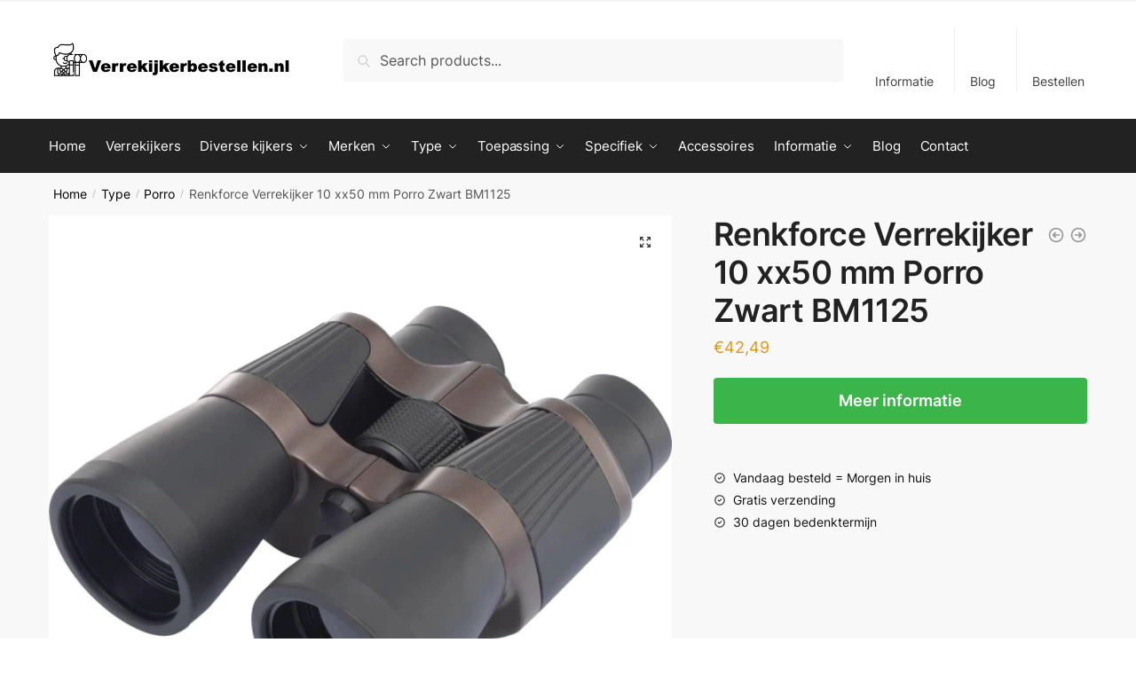

--- FILE ---
content_type: text/html; charset=UTF-8
request_url: https://www.verrekijkerbestellen.nl/type/porro/renkforce-verrekijker-10-xx50-mm-porro-zwart-bm1125/
body_size: 31860
content:
<!doctype html>
<html lang="nl-NL">
<head>
<meta charset="UTF-8">
<meta name="viewport" content="height=device-height, width=device-width, initial-scale=1">
<link rel="profile" href="https://gmpg.org/xfn/11">
<link rel="pingback" href="https://www.verrekijkerbestellen.nl/xmlrpc.php">

<meta name='robots' content='index, follow, max-image-preview:large, max-snippet:-1, max-video-preview:-1' />

	<!-- This site is optimized with the Yoast SEO plugin v24.5 - https://yoast.com/wordpress/plugins/seo/ -->
	<title>Renkforce Verrekijker 10 xx50 mm Porro Zwart BM1125 - Verrekijker Bestellen</title>
	<link rel="canonical" href="https://www.verrekijkerbestellen.nl/verrekijkers/renkforce-verrekijker-10-xx50-mm-porro-zwart-bm1125/" />
	<meta property="og:locale" content="nl_NL" />
	<meta property="og:type" content="article" />
	<meta property="og:title" content="Renkforce Verrekijker 10 xx50 mm Porro Zwart BM1125 - Verrekijker Bestellen" />
	<meta property="og:description" content="Met rubber beklede, robuuste verrekijker met stroef oppervlak en groot centraal focuswiel voor een eenvoudige bediening. Afzonderlijk instelbare oogschelpen Brildragers hebben vaak te kampen met het probleem dat ze niet dicht genoeg bij de lenselementen kunnen komen, omdat hun bril in de weg zit. Draai gewoon de oogschelpen eraf en u hebt volledig zicht op [&hellip;]" />
	<meta property="og:url" content="https://www.verrekijkerbestellen.nl/verrekijkers/renkforce-verrekijker-10-xx50-mm-porro-zwart-bm1125/" />
	<meta property="og:site_name" content="Verrekijker Bestellen" />
	<meta property="article:modified_time" content="2024-03-24T10:30:27+00:00" />
	<meta property="og:image" content="https://www.verrekijkerbestellen.nl/wp-content/uploads/2021/04/Renkforce-Verrekijker-10-xx50-mm-Porro-Zwart-BM1125.jpg" />
	<meta property="og:image:width" content="1200" />
	<meta property="og:image:height" content="850" />
	<meta property="og:image:type" content="image/jpeg" />
	<meta name="twitter:card" content="summary_large_image" />
	<script type="application/ld+json" class="yoast-schema-graph">{"@context":"https://schema.org","@graph":[{"@type":"WebPage","@id":"https://www.verrekijkerbestellen.nl/verrekijkers/renkforce-verrekijker-10-xx50-mm-porro-zwart-bm1125/","url":"https://www.verrekijkerbestellen.nl/verrekijkers/renkforce-verrekijker-10-xx50-mm-porro-zwart-bm1125/","name":"Renkforce Verrekijker 10 xx50 mm Porro Zwart BM1125 - Verrekijker Bestellen","isPartOf":{"@id":"https://www.verrekijkerbestellen.nl/#website"},"primaryImageOfPage":{"@id":"https://www.verrekijkerbestellen.nl/verrekijkers/renkforce-verrekijker-10-xx50-mm-porro-zwart-bm1125/#primaryimage"},"image":{"@id":"https://www.verrekijkerbestellen.nl/verrekijkers/renkforce-verrekijker-10-xx50-mm-porro-zwart-bm1125/#primaryimage"},"thumbnailUrl":"https://www.verrekijkerbestellen.nl/wp-content/uploads/2021/04/Renkforce-Verrekijker-10-xx50-mm-Porro-Zwart-BM1125.jpg","datePublished":"2021-04-19T14:18:30+00:00","dateModified":"2024-03-24T10:30:27+00:00","breadcrumb":{"@id":"https://www.verrekijkerbestellen.nl/verrekijkers/renkforce-verrekijker-10-xx50-mm-porro-zwart-bm1125/#breadcrumb"},"inLanguage":"nl-NL","potentialAction":[{"@type":"ReadAction","target":["https://www.verrekijkerbestellen.nl/verrekijkers/renkforce-verrekijker-10-xx50-mm-porro-zwart-bm1125/"]}]},{"@type":"ImageObject","inLanguage":"nl-NL","@id":"https://www.verrekijkerbestellen.nl/verrekijkers/renkforce-verrekijker-10-xx50-mm-porro-zwart-bm1125/#primaryimage","url":"https://www.verrekijkerbestellen.nl/wp-content/uploads/2021/04/Renkforce-Verrekijker-10-xx50-mm-Porro-Zwart-BM1125.jpg","contentUrl":"https://www.verrekijkerbestellen.nl/wp-content/uploads/2021/04/Renkforce-Verrekijker-10-xx50-mm-Porro-Zwart-BM1125.jpg","width":1200,"height":850,"caption":"Renkforce Verrekijker 10 xx50 mm Porro Zwart BM1125"},{"@type":"BreadcrumbList","@id":"https://www.verrekijkerbestellen.nl/verrekijkers/renkforce-verrekijker-10-xx50-mm-porro-zwart-bm1125/#breadcrumb","itemListElement":[{"@type":"ListItem","position":1,"name":"Home","item":"https://www.verrekijkerbestellen.nl/"},{"@type":"ListItem","position":2,"name":"Winkel","item":"https://www.verrekijkerbestellen.nl/winkel/"},{"@type":"ListItem","position":3,"name":"Renkforce Verrekijker 10 xx50 mm Porro Zwart BM1125"}]},{"@type":"WebSite","@id":"https://www.verrekijkerbestellen.nl/#website","url":"https://www.verrekijkerbestellen.nl/","name":"Verrekijker Bestellen","description":"","publisher":{"@id":"https://www.verrekijkerbestellen.nl/#organization"},"potentialAction":[{"@type":"SearchAction","target":{"@type":"EntryPoint","urlTemplate":"https://www.verrekijkerbestellen.nl/?s={search_term_string}"},"query-input":{"@type":"PropertyValueSpecification","valueRequired":true,"valueName":"search_term_string"}}],"inLanguage":"nl-NL"},{"@type":"Organization","@id":"https://www.verrekijkerbestellen.nl/#organization","name":"Verrekijker Bestellen","url":"https://www.verrekijkerbestellen.nl/","logo":{"@type":"ImageObject","inLanguage":"nl-NL","@id":"https://www.verrekijkerbestellen.nl/#/schema/logo/image/","url":"https://www.verrekijkerbestellen.nl/wp-content/uploads/2020/11/logo-verrekijkerbestellen2.png","contentUrl":"https://www.verrekijkerbestellen.nl/wp-content/uploads/2020/11/logo-verrekijkerbestellen2.png","width":500,"height":67,"caption":"Verrekijker Bestellen"},"image":{"@id":"https://www.verrekijkerbestellen.nl/#/schema/logo/image/"}}]}</script>
	<!-- / Yoast SEO plugin. -->


<link rel='dns-prefetch' href='//fonts.googleapis.com' />
<link rel='dns-prefetch' href='//www.googletagmanager.com' />
<link rel="alternate" type="application/rss+xml" title="Verrekijker Bestellen &raquo; feed" href="https://www.verrekijkerbestellen.nl/feed/" />
<script type="text/javascript">
/* <![CDATA[ */
window._wpemojiSettings = {"baseUrl":"https:\/\/s.w.org\/images\/core\/emoji\/15.0.3\/72x72\/","ext":".png","svgUrl":"https:\/\/s.w.org\/images\/core\/emoji\/15.0.3\/svg\/","svgExt":".svg","source":{"concatemoji":"https:\/\/www.verrekijkerbestellen.nl\/wp-includes\/js\/wp-emoji-release.min.js?ver=6.5.7"}};
/*! This file is auto-generated */
!function(i,n){var o,s,e;function c(e){try{var t={supportTests:e,timestamp:(new Date).valueOf()};sessionStorage.setItem(o,JSON.stringify(t))}catch(e){}}function p(e,t,n){e.clearRect(0,0,e.canvas.width,e.canvas.height),e.fillText(t,0,0);var t=new Uint32Array(e.getImageData(0,0,e.canvas.width,e.canvas.height).data),r=(e.clearRect(0,0,e.canvas.width,e.canvas.height),e.fillText(n,0,0),new Uint32Array(e.getImageData(0,0,e.canvas.width,e.canvas.height).data));return t.every(function(e,t){return e===r[t]})}function u(e,t,n){switch(t){case"flag":return n(e,"\ud83c\udff3\ufe0f\u200d\u26a7\ufe0f","\ud83c\udff3\ufe0f\u200b\u26a7\ufe0f")?!1:!n(e,"\ud83c\uddfa\ud83c\uddf3","\ud83c\uddfa\u200b\ud83c\uddf3")&&!n(e,"\ud83c\udff4\udb40\udc67\udb40\udc62\udb40\udc65\udb40\udc6e\udb40\udc67\udb40\udc7f","\ud83c\udff4\u200b\udb40\udc67\u200b\udb40\udc62\u200b\udb40\udc65\u200b\udb40\udc6e\u200b\udb40\udc67\u200b\udb40\udc7f");case"emoji":return!n(e,"\ud83d\udc26\u200d\u2b1b","\ud83d\udc26\u200b\u2b1b")}return!1}function f(e,t,n){var r="undefined"!=typeof WorkerGlobalScope&&self instanceof WorkerGlobalScope?new OffscreenCanvas(300,150):i.createElement("canvas"),a=r.getContext("2d",{willReadFrequently:!0}),o=(a.textBaseline="top",a.font="600 32px Arial",{});return e.forEach(function(e){o[e]=t(a,e,n)}),o}function t(e){var t=i.createElement("script");t.src=e,t.defer=!0,i.head.appendChild(t)}"undefined"!=typeof Promise&&(o="wpEmojiSettingsSupports",s=["flag","emoji"],n.supports={everything:!0,everythingExceptFlag:!0},e=new Promise(function(e){i.addEventListener("DOMContentLoaded",e,{once:!0})}),new Promise(function(t){var n=function(){try{var e=JSON.parse(sessionStorage.getItem(o));if("object"==typeof e&&"number"==typeof e.timestamp&&(new Date).valueOf()<e.timestamp+604800&&"object"==typeof e.supportTests)return e.supportTests}catch(e){}return null}();if(!n){if("undefined"!=typeof Worker&&"undefined"!=typeof OffscreenCanvas&&"undefined"!=typeof URL&&URL.createObjectURL&&"undefined"!=typeof Blob)try{var e="postMessage("+f.toString()+"("+[JSON.stringify(s),u.toString(),p.toString()].join(",")+"));",r=new Blob([e],{type:"text/javascript"}),a=new Worker(URL.createObjectURL(r),{name:"wpTestEmojiSupports"});return void(a.onmessage=function(e){c(n=e.data),a.terminate(),t(n)})}catch(e){}c(n=f(s,u,p))}t(n)}).then(function(e){for(var t in e)n.supports[t]=e[t],n.supports.everything=n.supports.everything&&n.supports[t],"flag"!==t&&(n.supports.everythingExceptFlag=n.supports.everythingExceptFlag&&n.supports[t]);n.supports.everythingExceptFlag=n.supports.everythingExceptFlag&&!n.supports.flag,n.DOMReady=!1,n.readyCallback=function(){n.DOMReady=!0}}).then(function(){return e}).then(function(){var e;n.supports.everything||(n.readyCallback(),(e=n.source||{}).concatemoji?t(e.concatemoji):e.wpemoji&&e.twemoji&&(t(e.twemoji),t(e.wpemoji)))}))}((window,document),window._wpemojiSettings);
/* ]]> */
</script>
<!-- www.verrekijkerbestellen.nl is managing ads with Advanced Ads 2.0.16 – https://wpadvancedads.com/ --><script id="verre-ready">
			window.advanced_ads_ready=function(e,a){a=a||"complete";var d=function(e){return"interactive"===a?"loading"!==e:"complete"===e};d(document.readyState)?e():document.addEventListener("readystatechange",(function(a){d(a.target.readyState)&&e()}),{once:"interactive"===a})},window.advanced_ads_ready_queue=window.advanced_ads_ready_queue||[];		</script>
		
<link rel='stylesheet' id='cf7ic_style-css' href='https://www.verrekijkerbestellen.nl/wp-content/plugins/contact-form-7-image-captcha/css/cf7ic-style.css?ver=3.3.7' type='text/css' media='all' />
<style id='wp-emoji-styles-inline-css' type='text/css'>

	img.wp-smiley, img.emoji {
		display: inline !important;
		border: none !important;
		box-shadow: none !important;
		height: 1em !important;
		width: 1em !important;
		margin: 0 0.07em !important;
		vertical-align: -0.1em !important;
		background: none !important;
		padding: 0 !important;
	}
</style>
<link rel='stylesheet' id='wp-block-library-css' href='https://www.verrekijkerbestellen.nl/wp-includes/css/dist/block-library/style.min.css?ver=6.5.7' type='text/css' media='all' />
<style id='global-styles-inline-css' type='text/css'>
body{--wp--preset--color--black: #000000;--wp--preset--color--cyan-bluish-gray: #abb8c3;--wp--preset--color--white: #ffffff;--wp--preset--color--pale-pink: #f78da7;--wp--preset--color--vivid-red: #cf2e2e;--wp--preset--color--luminous-vivid-orange: #ff6900;--wp--preset--color--luminous-vivid-amber: #fcb900;--wp--preset--color--light-green-cyan: #7bdcb5;--wp--preset--color--vivid-green-cyan: #00d084;--wp--preset--color--pale-cyan-blue: #8ed1fc;--wp--preset--color--vivid-cyan-blue: #0693e3;--wp--preset--color--vivid-purple: #9b51e0;--wp--preset--gradient--vivid-cyan-blue-to-vivid-purple: linear-gradient(135deg,rgba(6,147,227,1) 0%,rgb(155,81,224) 100%);--wp--preset--gradient--light-green-cyan-to-vivid-green-cyan: linear-gradient(135deg,rgb(122,220,180) 0%,rgb(0,208,130) 100%);--wp--preset--gradient--luminous-vivid-amber-to-luminous-vivid-orange: linear-gradient(135deg,rgba(252,185,0,1) 0%,rgba(255,105,0,1) 100%);--wp--preset--gradient--luminous-vivid-orange-to-vivid-red: linear-gradient(135deg,rgba(255,105,0,1) 0%,rgb(207,46,46) 100%);--wp--preset--gradient--very-light-gray-to-cyan-bluish-gray: linear-gradient(135deg,rgb(238,238,238) 0%,rgb(169,184,195) 100%);--wp--preset--gradient--cool-to-warm-spectrum: linear-gradient(135deg,rgb(74,234,220) 0%,rgb(151,120,209) 20%,rgb(207,42,186) 40%,rgb(238,44,130) 60%,rgb(251,105,98) 80%,rgb(254,248,76) 100%);--wp--preset--gradient--blush-light-purple: linear-gradient(135deg,rgb(255,206,236) 0%,rgb(152,150,240) 100%);--wp--preset--gradient--blush-bordeaux: linear-gradient(135deg,rgb(254,205,165) 0%,rgb(254,45,45) 50%,rgb(107,0,62) 100%);--wp--preset--gradient--luminous-dusk: linear-gradient(135deg,rgb(255,203,112) 0%,rgb(199,81,192) 50%,rgb(65,88,208) 100%);--wp--preset--gradient--pale-ocean: linear-gradient(135deg,rgb(255,245,203) 0%,rgb(182,227,212) 50%,rgb(51,167,181) 100%);--wp--preset--gradient--electric-grass: linear-gradient(135deg,rgb(202,248,128) 0%,rgb(113,206,126) 100%);--wp--preset--gradient--midnight: linear-gradient(135deg,rgb(2,3,129) 0%,rgb(40,116,252) 100%);--wp--preset--font-size--small: clamp(1rem, 1rem + ((1vw - 0.2rem) * 0.368), 1.2rem);--wp--preset--font-size--medium: clamp(1rem, 1rem + ((1vw - 0.2rem) * 0.92), 1.5rem);--wp--preset--font-size--large: clamp(1.5rem, 1.5rem + ((1vw - 0.2rem) * 0.92), 2rem);--wp--preset--font-size--x-large: clamp(1.5rem, 1.5rem + ((1vw - 0.2rem) * 1.379), 2.25rem);--wp--preset--font-size--x-small: 0.85rem;--wp--preset--font-size--base: clamp(1rem, 1rem + ((1vw - 0.2rem) * 0.46), 1.25rem);--wp--preset--font-size--xx-large: clamp(2rem, 2rem + ((1vw - 0.2rem) * 1.839), 3rem);--wp--preset--font-size--xxx-large: clamp(2.25rem, 2.25rem + ((1vw - 0.2rem) * 3.218), 4rem);--wp--preset--font-family--inter: "Inter", sans-serif;--wp--preset--font-family--cardo: Cardo;--wp--preset--spacing--20: 0.44rem;--wp--preset--spacing--30: 0.67rem;--wp--preset--spacing--40: 1rem;--wp--preset--spacing--50: 1.5rem;--wp--preset--spacing--60: 2.25rem;--wp--preset--spacing--70: 3.38rem;--wp--preset--spacing--80: 5.06rem;--wp--preset--spacing--small: clamp(.25rem, 2.5vw, 0.75rem);--wp--preset--spacing--medium: clamp(1rem, 4vw, 2rem);--wp--preset--spacing--large: clamp(1.25rem, 6vw, 3rem);--wp--preset--spacing--x-large: clamp(3rem, 7vw, 5rem);--wp--preset--spacing--xx-large: clamp(4rem, 9vw, 7rem);--wp--preset--spacing--xxx-large: clamp(5rem, 12vw, 9rem);--wp--preset--spacing--xxxx-large: clamp(6rem, 14vw, 13rem);--wp--preset--shadow--natural: 6px 6px 9px rgba(0, 0, 0, 0.2);--wp--preset--shadow--deep: 12px 12px 50px rgba(0, 0, 0, 0.4);--wp--preset--shadow--sharp: 6px 6px 0px rgba(0, 0, 0, 0.2);--wp--preset--shadow--outlined: 6px 6px 0px -3px rgba(255, 255, 255, 1), 6px 6px rgba(0, 0, 0, 1);--wp--preset--shadow--crisp: 6px 6px 0px rgba(0, 0, 0, 1);--wp--custom--line-height--none: 1;--wp--custom--line-height--tight: 1.1;--wp--custom--line-height--snug: 1.2;--wp--custom--line-height--normal: 1.5;--wp--custom--line-height--relaxed: 1.625;--wp--custom--line-height--loose: 2;--wp--custom--line-height--body: 1.618;}body { margin: 0;--wp--style--global--content-size: 900px;--wp--style--global--wide-size: 1190px; }.wp-site-blocks { padding-top: var(--wp--style--root--padding-top); padding-bottom: var(--wp--style--root--padding-bottom); }.has-global-padding { padding-right: var(--wp--style--root--padding-right); padding-left: var(--wp--style--root--padding-left); }.has-global-padding :where(.has-global-padding:not(.wp-block-block)) { padding-right: 0; padding-left: 0; }.has-global-padding > .alignfull { margin-right: calc(var(--wp--style--root--padding-right) * -1); margin-left: calc(var(--wp--style--root--padding-left) * -1); }.has-global-padding :where(.has-global-padding:not(.wp-block-block)) > .alignfull { margin-right: 0; margin-left: 0; }.has-global-padding > .alignfull:where(:not(.has-global-padding):not(.is-layout-flex):not(.is-layout-grid)) > :where([class*="wp-block-"]:not(.alignfull):not([class*="__"]),p,h1,h2,h3,h4,h5,h6,ul,ol) { padding-right: var(--wp--style--root--padding-right); padding-left: var(--wp--style--root--padding-left); }.has-global-padding :where(.has-global-padding) > .alignfull:where(:not(.has-global-padding)) > :where([class*="wp-block-"]:not(.alignfull):not([class*="__"]),p,h1,h2,h3,h4,h5,h6,ul,ol) { padding-right: 0; padding-left: 0; }.wp-site-blocks > .alignleft { float: left; margin-right: 2em; }.wp-site-blocks > .alignright { float: right; margin-left: 2em; }.wp-site-blocks > .aligncenter { justify-content: center; margin-left: auto; margin-right: auto; }:where(.wp-site-blocks) > * { margin-block-start: var(--wp--preset--spacing--medium); margin-block-end: 0; }:where(.wp-site-blocks) > :first-child:first-child { margin-block-start: 0; }:where(.wp-site-blocks) > :last-child:last-child { margin-block-end: 0; }body { --wp--style--block-gap: var(--wp--preset--spacing--medium); }:where(body .is-layout-flow)  > :first-child:first-child{margin-block-start: 0;}:where(body .is-layout-flow)  > :last-child:last-child{margin-block-end: 0;}:where(body .is-layout-flow)  > *{margin-block-start: var(--wp--preset--spacing--medium);margin-block-end: 0;}:where(body .is-layout-constrained)  > :first-child:first-child{margin-block-start: 0;}:where(body .is-layout-constrained)  > :last-child:last-child{margin-block-end: 0;}:where(body .is-layout-constrained)  > *{margin-block-start: var(--wp--preset--spacing--medium);margin-block-end: 0;}:where(body .is-layout-flex) {gap: var(--wp--preset--spacing--medium);}:where(body .is-layout-grid) {gap: var(--wp--preset--spacing--medium);}body .is-layout-flow > .alignleft{float: left;margin-inline-start: 0;margin-inline-end: 2em;}body .is-layout-flow > .alignright{float: right;margin-inline-start: 2em;margin-inline-end: 0;}body .is-layout-flow > .aligncenter{margin-left: auto !important;margin-right: auto !important;}body .is-layout-constrained > .alignleft{float: left;margin-inline-start: 0;margin-inline-end: 2em;}body .is-layout-constrained > .alignright{float: right;margin-inline-start: 2em;margin-inline-end: 0;}body .is-layout-constrained > .aligncenter{margin-left: auto !important;margin-right: auto !important;}body .is-layout-constrained > :where(:not(.alignleft):not(.alignright):not(.alignfull)){max-width: var(--wp--style--global--content-size);margin-left: auto !important;margin-right: auto !important;}body .is-layout-constrained > .alignwide{max-width: var(--wp--style--global--wide-size);}body .is-layout-flex{display: flex;}body .is-layout-flex{flex-wrap: wrap;align-items: center;}body .is-layout-flex > *{margin: 0;}body .is-layout-grid{display: grid;}body .is-layout-grid > *{margin: 0;}body{font-family: var(--wp--preset--font-family--primary);--wp--style--root--padding-top: 0;--wp--style--root--padding-right: var(--wp--preset--spacing--medium);--wp--style--root--padding-bottom: 0;--wp--style--root--padding-left: var(--wp--preset--spacing--medium);}a:where(:not(.wp-element-button)){text-decoration: false;}.wp-element-button, .wp-block-button__link{background-color: #32373c;border-width: 0;color: #fff;font-family: inherit;font-size: inherit;line-height: inherit;padding: calc(0.667em + 2px) calc(1.333em + 2px);text-decoration: none;}.has-black-color{color: var(--wp--preset--color--black) !important;}.has-cyan-bluish-gray-color{color: var(--wp--preset--color--cyan-bluish-gray) !important;}.has-white-color{color: var(--wp--preset--color--white) !important;}.has-pale-pink-color{color: var(--wp--preset--color--pale-pink) !important;}.has-vivid-red-color{color: var(--wp--preset--color--vivid-red) !important;}.has-luminous-vivid-orange-color{color: var(--wp--preset--color--luminous-vivid-orange) !important;}.has-luminous-vivid-amber-color{color: var(--wp--preset--color--luminous-vivid-amber) !important;}.has-light-green-cyan-color{color: var(--wp--preset--color--light-green-cyan) !important;}.has-vivid-green-cyan-color{color: var(--wp--preset--color--vivid-green-cyan) !important;}.has-pale-cyan-blue-color{color: var(--wp--preset--color--pale-cyan-blue) !important;}.has-vivid-cyan-blue-color{color: var(--wp--preset--color--vivid-cyan-blue) !important;}.has-vivid-purple-color{color: var(--wp--preset--color--vivid-purple) !important;}.has-black-background-color{background-color: var(--wp--preset--color--black) !important;}.has-cyan-bluish-gray-background-color{background-color: var(--wp--preset--color--cyan-bluish-gray) !important;}.has-white-background-color{background-color: var(--wp--preset--color--white) !important;}.has-pale-pink-background-color{background-color: var(--wp--preset--color--pale-pink) !important;}.has-vivid-red-background-color{background-color: var(--wp--preset--color--vivid-red) !important;}.has-luminous-vivid-orange-background-color{background-color: var(--wp--preset--color--luminous-vivid-orange) !important;}.has-luminous-vivid-amber-background-color{background-color: var(--wp--preset--color--luminous-vivid-amber) !important;}.has-light-green-cyan-background-color{background-color: var(--wp--preset--color--light-green-cyan) !important;}.has-vivid-green-cyan-background-color{background-color: var(--wp--preset--color--vivid-green-cyan) !important;}.has-pale-cyan-blue-background-color{background-color: var(--wp--preset--color--pale-cyan-blue) !important;}.has-vivid-cyan-blue-background-color{background-color: var(--wp--preset--color--vivid-cyan-blue) !important;}.has-vivid-purple-background-color{background-color: var(--wp--preset--color--vivid-purple) !important;}.has-black-border-color{border-color: var(--wp--preset--color--black) !important;}.has-cyan-bluish-gray-border-color{border-color: var(--wp--preset--color--cyan-bluish-gray) !important;}.has-white-border-color{border-color: var(--wp--preset--color--white) !important;}.has-pale-pink-border-color{border-color: var(--wp--preset--color--pale-pink) !important;}.has-vivid-red-border-color{border-color: var(--wp--preset--color--vivid-red) !important;}.has-luminous-vivid-orange-border-color{border-color: var(--wp--preset--color--luminous-vivid-orange) !important;}.has-luminous-vivid-amber-border-color{border-color: var(--wp--preset--color--luminous-vivid-amber) !important;}.has-light-green-cyan-border-color{border-color: var(--wp--preset--color--light-green-cyan) !important;}.has-vivid-green-cyan-border-color{border-color: var(--wp--preset--color--vivid-green-cyan) !important;}.has-pale-cyan-blue-border-color{border-color: var(--wp--preset--color--pale-cyan-blue) !important;}.has-vivid-cyan-blue-border-color{border-color: var(--wp--preset--color--vivid-cyan-blue) !important;}.has-vivid-purple-border-color{border-color: var(--wp--preset--color--vivid-purple) !important;}.has-vivid-cyan-blue-to-vivid-purple-gradient-background{background: var(--wp--preset--gradient--vivid-cyan-blue-to-vivid-purple) !important;}.has-light-green-cyan-to-vivid-green-cyan-gradient-background{background: var(--wp--preset--gradient--light-green-cyan-to-vivid-green-cyan) !important;}.has-luminous-vivid-amber-to-luminous-vivid-orange-gradient-background{background: var(--wp--preset--gradient--luminous-vivid-amber-to-luminous-vivid-orange) !important;}.has-luminous-vivid-orange-to-vivid-red-gradient-background{background: var(--wp--preset--gradient--luminous-vivid-orange-to-vivid-red) !important;}.has-very-light-gray-to-cyan-bluish-gray-gradient-background{background: var(--wp--preset--gradient--very-light-gray-to-cyan-bluish-gray) !important;}.has-cool-to-warm-spectrum-gradient-background{background: var(--wp--preset--gradient--cool-to-warm-spectrum) !important;}.has-blush-light-purple-gradient-background{background: var(--wp--preset--gradient--blush-light-purple) !important;}.has-blush-bordeaux-gradient-background{background: var(--wp--preset--gradient--blush-bordeaux) !important;}.has-luminous-dusk-gradient-background{background: var(--wp--preset--gradient--luminous-dusk) !important;}.has-pale-ocean-gradient-background{background: var(--wp--preset--gradient--pale-ocean) !important;}.has-electric-grass-gradient-background{background: var(--wp--preset--gradient--electric-grass) !important;}.has-midnight-gradient-background{background: var(--wp--preset--gradient--midnight) !important;}.has-small-font-size{font-size: var(--wp--preset--font-size--small) !important;}.has-medium-font-size{font-size: var(--wp--preset--font-size--medium) !important;}.has-large-font-size{font-size: var(--wp--preset--font-size--large) !important;}.has-x-large-font-size{font-size: var(--wp--preset--font-size--x-large) !important;}.has-x-small-font-size{font-size: var(--wp--preset--font-size--x-small) !important;}.has-base-font-size{font-size: var(--wp--preset--font-size--base) !important;}.has-xx-large-font-size{font-size: var(--wp--preset--font-size--xx-large) !important;}.has-xxx-large-font-size{font-size: var(--wp--preset--font-size--xxx-large) !important;}.has-inter-font-family{font-family: var(--wp--preset--font-family--inter) !important;}.has-cardo-font-family{font-family: var(--wp--preset--font-family--cardo) !important;}
.wp-block-navigation a:where(:not(.wp-element-button)){color: inherit;}
.wp-block-columns{margin-bottom: 0px;}
.wp-block-pullquote{font-size: clamp(0.984em, 0.984rem + ((1vw - 0.2em) * 0.949), 1.5em);line-height: 1.6;}
.wp-block-spacer{margin-top: 0 !important;}
</style>
<link rel='stylesheet' id='commercekit-ajax-search-css-css' href='https://www.verrekijkerbestellen.nl/wp-content/plugins/commercegurus-commercekit/assets/css/ajax-search.css?ver=2.2.9' type='text/css' media='all' />
<link rel='stylesheet' id='contact-form-7-css' href='https://www.verrekijkerbestellen.nl/wp-content/plugins/contact-form-7/includes/css/styles.css?ver=5.9.8' type='text/css' media='all' />
<link rel='stylesheet' id='photoswipe-css' href='https://www.verrekijkerbestellen.nl/wp-content/plugins/woocommerce/assets/css/photoswipe/photoswipe.min.css?ver=9.4.4' type='text/css' media='all' />
<link rel='stylesheet' id='photoswipe-default-skin-css' href='https://www.verrekijkerbestellen.nl/wp-content/plugins/woocommerce/assets/css/photoswipe/default-skin/default-skin.min.css?ver=9.4.4' type='text/css' media='all' />
<style id='woocommerce-inline-inline-css' type='text/css'>
.woocommerce form .form-row .required { visibility: visible; }
</style>
<link rel='stylesheet' id='shoptimizer-main-min-css' href='https://www.verrekijkerbestellen.nl/wp-content/themes/shoptimizer/assets/css/main/main.min.css?ver=2.7.6' type='text/css' media='all' />
<link rel='stylesheet' id='shoptimizer-modal-min-css' href='https://www.verrekijkerbestellen.nl/wp-content/themes/shoptimizer/assets/css/main/modal.min.css?ver=2.7.6' type='text/css' media='all' />
<link rel='stylesheet' id='shoptimizer-product-min-css' href='https://www.verrekijkerbestellen.nl/wp-content/themes/shoptimizer/assets/css/main/product.min.css?ver=2.7.6' type='text/css' media='all' />
<link rel='stylesheet' id='shoptimizer-dynamic-style-css' href='https://www.verrekijkerbestellen.nl/wp-content/themes/shoptimizer/assets/css/main/dynamic.css?ver=2.7.6' type='text/css' media='all' />
<style id='shoptimizer-dynamic-style-inline-css' type='text/css'>
/* cyrillic-ext */
@font-face {
  font-family: 'Inter';
  font-style: normal;
  font-weight: 400;
  font-display: swap;
  src: url(https://www.verrekijkerbestellen.nl/wp-content/fonts/inter/UcC73FwrK3iLTeHuS_fvQtMwCp50KnMa2JL7SUc.woff2) format('woff2');
  unicode-range: U+0460-052F, U+1C80-1C88, U+20B4, U+2DE0-2DFF, U+A640-A69F, U+FE2E-FE2F;
}
/* cyrillic */
@font-face {
  font-family: 'Inter';
  font-style: normal;
  font-weight: 400;
  font-display: swap;
  src: url(https://www.verrekijkerbestellen.nl/wp-content/fonts/inter/UcC73FwrK3iLTeHuS_fvQtMwCp50KnMa0ZL7SUc.woff2) format('woff2');
  unicode-range: U+0301, U+0400-045F, U+0490-0491, U+04B0-04B1, U+2116;
}
/* greek-ext */
@font-face {
  font-family: 'Inter';
  font-style: normal;
  font-weight: 400;
  font-display: swap;
  src: url(https://www.verrekijkerbestellen.nl/wp-content/fonts/inter/UcC73FwrK3iLTeHuS_fvQtMwCp50KnMa2ZL7SUc.woff2) format('woff2');
  unicode-range: U+1F00-1FFF;
}
/* greek */
@font-face {
  font-family: 'Inter';
  font-style: normal;
  font-weight: 400;
  font-display: swap;
  src: url(https://www.verrekijkerbestellen.nl/wp-content/fonts/inter/UcC73FwrK3iLTeHuS_fvQtMwCp50KnMa1pL7SUc.woff2) format('woff2');
  unicode-range: U+0370-0377, U+037A-037F, U+0384-038A, U+038C, U+038E-03A1, U+03A3-03FF;
}
/* vietnamese */
@font-face {
  font-family: 'Inter';
  font-style: normal;
  font-weight: 400;
  font-display: swap;
  src: url(https://www.verrekijkerbestellen.nl/wp-content/fonts/inter/UcC73FwrK3iLTeHuS_fvQtMwCp50KnMa2pL7SUc.woff2) format('woff2');
  unicode-range: U+0102-0103, U+0110-0111, U+0128-0129, U+0168-0169, U+01A0-01A1, U+01AF-01B0, U+0300-0301, U+0303-0304, U+0308-0309, U+0323, U+0329, U+1EA0-1EF9, U+20AB;
}
/* latin-ext */
@font-face {
  font-family: 'Inter';
  font-style: normal;
  font-weight: 400;
  font-display: swap;
  src: url(https://www.verrekijkerbestellen.nl/wp-content/fonts/inter/UcC73FwrK3iLTeHuS_fvQtMwCp50KnMa25L7SUc.woff2) format('woff2');
  unicode-range: U+0100-02AF, U+0304, U+0308, U+0329, U+1E00-1E9F, U+1EF2-1EFF, U+2020, U+20A0-20AB, U+20AD-20C0, U+2113, U+2C60-2C7F, U+A720-A7FF;
}
/* latin */
@font-face {
  font-family: 'Inter';
  font-style: normal;
  font-weight: 400;
  font-display: swap;
  src: url(https://www.verrekijkerbestellen.nl/wp-content/fonts/inter/UcC73FwrK3iLTeHuS_fvQtMwCp50KnMa1ZL7.woff2) format('woff2');
  unicode-range: U+0000-00FF, U+0131, U+0152-0153, U+02BB-02BC, U+02C6, U+02DA, U+02DC, U+0304, U+0308, U+0329, U+2000-206F, U+2074, U+20AC, U+2122, U+2191, U+2193, U+2212, U+2215, U+FEFF, U+FFFD;
}
/* cyrillic-ext */
@font-face {
  font-family: 'Inter';
  font-style: normal;
  font-weight: 600;
  font-display: swap;
  src: url(https://www.verrekijkerbestellen.nl/wp-content/fonts/inter/UcC73FwrK3iLTeHuS_fvQtMwCp50KnMa2JL7SUc.woff2) format('woff2');
  unicode-range: U+0460-052F, U+1C80-1C88, U+20B4, U+2DE0-2DFF, U+A640-A69F, U+FE2E-FE2F;
}
/* cyrillic */
@font-face {
  font-family: 'Inter';
  font-style: normal;
  font-weight: 600;
  font-display: swap;
  src: url(https://www.verrekijkerbestellen.nl/wp-content/fonts/inter/UcC73FwrK3iLTeHuS_fvQtMwCp50KnMa0ZL7SUc.woff2) format('woff2');
  unicode-range: U+0301, U+0400-045F, U+0490-0491, U+04B0-04B1, U+2116;
}
/* greek-ext */
@font-face {
  font-family: 'Inter';
  font-style: normal;
  font-weight: 600;
  font-display: swap;
  src: url(https://www.verrekijkerbestellen.nl/wp-content/fonts/inter/UcC73FwrK3iLTeHuS_fvQtMwCp50KnMa2ZL7SUc.woff2) format('woff2');
  unicode-range: U+1F00-1FFF;
}
/* greek */
@font-face {
  font-family: 'Inter';
  font-style: normal;
  font-weight: 600;
  font-display: swap;
  src: url(https://www.verrekijkerbestellen.nl/wp-content/fonts/inter/UcC73FwrK3iLTeHuS_fvQtMwCp50KnMa1pL7SUc.woff2) format('woff2');
  unicode-range: U+0370-0377, U+037A-037F, U+0384-038A, U+038C, U+038E-03A1, U+03A3-03FF;
}
/* vietnamese */
@font-face {
  font-family: 'Inter';
  font-style: normal;
  font-weight: 600;
  font-display: swap;
  src: url(https://www.verrekijkerbestellen.nl/wp-content/fonts/inter/UcC73FwrK3iLTeHuS_fvQtMwCp50KnMa2pL7SUc.woff2) format('woff2');
  unicode-range: U+0102-0103, U+0110-0111, U+0128-0129, U+0168-0169, U+01A0-01A1, U+01AF-01B0, U+0300-0301, U+0303-0304, U+0308-0309, U+0323, U+0329, U+1EA0-1EF9, U+20AB;
}
/* latin-ext */
@font-face {
  font-family: 'Inter';
  font-style: normal;
  font-weight: 600;
  font-display: swap;
  src: url(https://www.verrekijkerbestellen.nl/wp-content/fonts/inter/UcC73FwrK3iLTeHuS_fvQtMwCp50KnMa25L7SUc.woff2) format('woff2');
  unicode-range: U+0100-02AF, U+0304, U+0308, U+0329, U+1E00-1E9F, U+1EF2-1EFF, U+2020, U+20A0-20AB, U+20AD-20C0, U+2113, U+2C60-2C7F, U+A720-A7FF;
}
/* latin */
@font-face {
  font-family: 'Inter';
  font-style: normal;
  font-weight: 600;
  font-display: swap;
  src: url(https://www.verrekijkerbestellen.nl/wp-content/fonts/inter/UcC73FwrK3iLTeHuS_fvQtMwCp50KnMa1ZL7.woff2) format('woff2');
  unicode-range: U+0000-00FF, U+0131, U+0152-0153, U+02BB-02BC, U+02C6, U+02DA, U+02DC, U+0304, U+0308, U+0329, U+2000-206F, U+2074, U+20AC, U+2122, U+2191, U+2193, U+2212, U+2215, U+FEFF, U+FFFD;
}

body, button, input, select, textarea, h6{font-family:"Inter", sans-serif;font-size:16px;font-weight:400;color:#444;letter-spacing:0px;}.wp-block-button__link, figcaption, .wp-block-table, .wp-block-pullquote__citation{font-size:16px;}.site .menu-primary-menu-container > ul > li > a, .site .site-header-cart .cart-contents{font-family:"Inter", sans-serif;font-size:15px;font-weight:400;letter-spacing:-0.1px;text-transform:none;}.main-navigation ul.menu ul li > a, .main-navigation ul.nav-menu ul li > a{font-family:"Inter", sans-serif;font-size:14px;font-weight:400;text-transform:none;}.main-navigation ul.menu li.menu-item-has-children.full-width > .sub-menu-wrapper li.menu-item-has-children > a, .main-navigation ul.menu li.menu-item-has-children.full-width > .sub-menu-wrapper li.heading > a{font-family:"Inter", sans-serif;font-size:12px;letter-spacing:0.5px;font-weight:600;text-transform:uppercase;color:#111;}.entry-content{font-family:"Inter", sans-serif;font-weight:400;font-size:16px;letter-spacing:0px;text-transform:none;color:#444;}h1{font-family:"Inter", sans-serif;font-weight:600;font-size:46px;letter-spacing:-1.3px;text-transform:none;line-height:1.2;color:#222;}h2, .wp-block-heading h2{font-family:"Inter", sans-serif;font-weight:600;font-size:30px;letter-spacing:-0.5px;text-transform:none;line-height:1.25;color:#222;}h3, .wp-block-heading h3{font-family:"Inter", sans-serif;font-weight:600;font-size:24px;letter-spacing:0px;text-transform:none;line-height:1.45;color:#222;}h4, .wp-block-heading h4{font-family:"Inter", sans-serif;font-weight:600;font-size:18px;letter-spacing:0px;text-transform:none;line-height:1.4;color:#222;}h5, .wp-block-heading h5{font-family:"Inter", sans-serif;font-weight:600;font-size:18px;letter-spacing:0px;text-transform:none;line-height:1.4;color:#222;}blockquote p, .edit-post-visual-editor.editor-styles-wrapper .wp-block-quote p, .edit-post-visual-editor.editor-styles-wrapper .wp-block-quote{font-family:"Inter", sans-serif;font-weight:600;font-size:20px;letter-spacing:0px;text-transform:none;line-height:1.45;color:#222;}.site .widget .widget-title, .site .widget .widgettitle{font-family:"Inter", sans-serif;font-weight:600;font-size:13px;letter-spacing:0.3px;text-transform:uppercase;line-height:1.5;color:#222;}body.single-post h1{font-family:"Inter", sans-serif;font-weight:600;font-size:40px;letter-spacing:-0.6px;text-transform:none;line-height:1.24;color:#222;}.term-description, .shoptimizer-category-banner .taxonomy-description{font-family:"Inter", sans-serif;font-weight:400;font-size:17px;letter-spacing:-0.1px;text-transform:none;line-height:1.5;color:#222;}.content-area ul.products li.product .woocommerce-loop-product__title, .content-area ul.products li.product h2,
			ul.products li.product .woocommerce-loop-product__title, ul.products li.product .woocommerce-loop-product__title,
			.main-navigation ul.menu ul li.product .woocommerce-loop-product__title a{font-family:"Inter", sans-serif;font-weight:600;font-size:15px;letter-spacing:0px;text-transform:none;line-height:1.3;color:#222;}@media (min-width:770px){.single-product h1{font-family:"Inter", sans-serif;font-weight:600;font-size:36px;letter-spacing:-0.5px;text-transform:none;line-height:1.2;color:#222;}}body .woocommerce #respond input#submit.alt, 
			body .woocommerce a.button.alt, 
			body .woocommerce button.button.alt, 
			body .woocommerce input.button.alt,
			.product .cart .single_add_to_cart_button,
			.shoptimizer-sticky-add-to-cart__content-button a.button,
			.widget_shopping_cart a.button.checkout{font-family:"Inter", sans-serif;font-weight:600;font-size:18px;letter-spacing:0px;text-transform:none;}
</style>
<link rel='stylesheet' id='shoptimizer-blocks-min-css' href='https://www.verrekijkerbestellen.nl/wp-content/themes/shoptimizer/assets/css/main/blocks.min.css?ver=2.7.6' type='text/css' media='all' />
<link rel='stylesheet' id='shoptimizer-woocommerce-min-css' href='https://www.verrekijkerbestellen.nl/wp-content/themes/shoptimizer/assets/css/main/woocommerce.min.css?ver=2.7.6' type='text/css' media='all' />
<link rel='stylesheet' id='dfrcs_compsets_style-css' href='https://www.verrekijkerbestellen.nl/wp-content/plugins/datafeedr-comparison-sets/css/style.css?ver=0.9.71' type='text/css' media='all' />
<style id='dfrcs_compsets_style-inline-css' type='text/css'>
.dfrcs_loading:after { content: "De beste prijzen worden geladen..."; }
</style>
<link rel='stylesheet' id='dfrcs_google_fonts-css' href='https://fonts.googleapis.com/css?family=Roboto%3A400%2C700&#038;ver=6.5.7' type='text/css' media='all' />
<script type="text/javascript" src="https://www.verrekijkerbestellen.nl/wp-includes/js/jquery/jquery.min.js?ver=3.7.1" id="jquery-core-js"></script>
<script type="text/javascript" src="https://www.verrekijkerbestellen.nl/wp-includes/js/jquery/jquery-migrate.min.js?ver=3.4.1" id="jquery-migrate-js"></script>
<script type="text/javascript" src="https://www.verrekijkerbestellen.nl/wp-content/plugins/woocommerce/assets/js/jquery-blockui/jquery.blockUI.min.js?ver=2.7.0-wc.9.4.4" id="jquery-blockui-js" defer="defer" data-wp-strategy="defer"></script>
<script type="text/javascript" id="wc-add-to-cart-js-extra">
/* <![CDATA[ */
var wc_add_to_cart_params = {"ajax_url":"\/wp-admin\/admin-ajax.php","wc_ajax_url":"\/?wc-ajax=%%endpoint%%","i18n_view_cart":"Bekijk winkelwagen","cart_url":"https:\/\/www.verrekijkerbestellen.nl\/winkelmand\/","is_cart":"","cart_redirect_after_add":"no"};
/* ]]> */
</script>
<script type="text/javascript" src="https://www.verrekijkerbestellen.nl/wp-content/plugins/woocommerce/assets/js/frontend/add-to-cart.min.js?ver=9.4.4" id="wc-add-to-cart-js" defer="defer" data-wp-strategy="defer"></script>
<script type="text/javascript" src="https://www.verrekijkerbestellen.nl/wp-content/plugins/woocommerce/assets/js/zoom/jquery.zoom.min.js?ver=1.7.21-wc.9.4.4" id="zoom-js" defer="defer" data-wp-strategy="defer"></script>
<script type="text/javascript" src="https://www.verrekijkerbestellen.nl/wp-content/plugins/woocommerce/assets/js/flexslider/jquery.flexslider.min.js?ver=2.7.2-wc.9.4.4" id="flexslider-js" defer="defer" data-wp-strategy="defer"></script>
<script type="text/javascript" src="https://www.verrekijkerbestellen.nl/wp-content/plugins/woocommerce/assets/js/photoswipe/photoswipe.min.js?ver=4.1.1-wc.9.4.4" id="photoswipe-js" defer="defer" data-wp-strategy="defer"></script>
<script type="text/javascript" src="https://www.verrekijkerbestellen.nl/wp-content/plugins/woocommerce/assets/js/photoswipe/photoswipe-ui-default.min.js?ver=4.1.1-wc.9.4.4" id="photoswipe-ui-default-js" defer="defer" data-wp-strategy="defer"></script>
<script type="text/javascript" id="wc-single-product-js-extra">
/* <![CDATA[ */
var wc_single_product_params = {"i18n_required_rating_text":"Selecteer een waardering","review_rating_required":"yes","flexslider":{"rtl":false,"animation":"slide","smoothHeight":true,"directionNav":true,"controlNav":"thumbnails","slideshow":false,"animationSpeed":500,"animationLoop":false,"allowOneSlide":false},"zoom_enabled":"1","zoom_options":[],"photoswipe_enabled":"1","photoswipe_options":{"shareEl":false,"closeOnScroll":false,"history":false,"hideAnimationDuration":0,"showAnimationDuration":0},"flexslider_enabled":"1"};
/* ]]> */
</script>
<script type="text/javascript" src="https://www.verrekijkerbestellen.nl/wp-content/plugins/woocommerce/assets/js/frontend/single-product.min.js?ver=9.4.4" id="wc-single-product-js" defer="defer" data-wp-strategy="defer"></script>
<script type="text/javascript" src="https://www.verrekijkerbestellen.nl/wp-content/plugins/woocommerce/assets/js/js-cookie/js.cookie.min.js?ver=2.1.4-wc.9.4.4" id="js-cookie-js" defer="defer" data-wp-strategy="defer"></script>
<script type="text/javascript" id="woocommerce-js-extra">
/* <![CDATA[ */
var woocommerce_params = {"ajax_url":"\/wp-admin\/admin-ajax.php","wc_ajax_url":"\/?wc-ajax=%%endpoint%%"};
/* ]]> */
</script>
<script type="text/javascript" src="https://www.verrekijkerbestellen.nl/wp-content/plugins/woocommerce/assets/js/frontend/woocommerce.min.js?ver=9.4.4" id="woocommerce-js" defer="defer" data-wp-strategy="defer"></script>
<script type="text/javascript" id="dfrcs_compsets-js-extra">
/* <![CDATA[ */
var dfrcs = {"ajax_url":"https:\/\/www.verrekijkerbestellen.nl\/wp-admin\/admin-ajax.php","nonce":"c8b7e6f788","post_id":"31581","remove_product":"Remove Product","unremove_product":"Restore Product"};
/* ]]> */
</script>
<script type="text/javascript" src="https://www.verrekijkerbestellen.nl/wp-content/plugins/datafeedr-comparison-sets/js/compsets.js?ver=0.9.71" id="dfrcs_compsets-js"></script>
<link rel="https://api.w.org/" href="https://www.verrekijkerbestellen.nl/wp-json/" /><link rel="alternate" type="application/json" href="https://www.verrekijkerbestellen.nl/wp-json/wp/v2/product/31581" /><link rel="EditURI" type="application/rsd+xml" title="RSD" href="https://www.verrekijkerbestellen.nl/xmlrpc.php?rsd" />
<meta name="generator" content="WordPress 6.5.7" />
<meta name="generator" content="WooCommerce 9.4.4" />
<link rel='shortlink' href='https://www.verrekijkerbestellen.nl/?p=31581' />
<link rel="alternate" type="application/json+oembed" href="https://www.verrekijkerbestellen.nl/wp-json/oembed/1.0/embed?url=https%3A%2F%2Fwww.verrekijkerbestellen.nl%2Ftype%2Fporro%2Frenkforce-verrekijker-10-xx50-mm-porro-zwart-bm1125%2F" />
<link rel="alternate" type="text/xml+oembed" href="https://www.verrekijkerbestellen.nl/wp-json/oembed/1.0/embed?url=https%3A%2F%2Fwww.verrekijkerbestellen.nl%2Ftype%2Fporro%2Frenkforce-verrekijker-10-xx50-mm-porro-zwart-bm1125%2F&#038;format=xml" />
	<script type="text/javascript"> var commercekit_ajs = {"ajax_url":"\/?commercekit-ajax","ajax_search":1,"char_count":3,"action":"commercekit_ajax_search","loader_icon":"https:\/\/www.verrekijkerbestellen.nl\/wp-content\/plugins\/commercegurus-commercekit\/assets\/images\/loader2.gif","no_results_text":"Geen resultaten","placeholder_text":"Search products...","other_result_text":"Andere resultaten","view_all_text":"Bekijk alle resultaten","no_other_text":"No other results","other_all_text":"View all other results","ajax_url_product":"https:\/\/www.verrekijkerbestellen.nl\/?cgkit_ajax_search_product=1","ajax_url_post":"https:\/\/www.verrekijkerbestellen.nl\/?cgkit_ajax_search_post=1","fast_ajax_search":0,"ajs_other_results":1,"layout":"product"}; var commercekit_pdp = []; var commercekit_as = []; </script>
	<meta name="generator" content="Site Kit by Google 1.170.0" /><meta name="d4e4c64a6d5fb18" content="42ee352c4a4ef2052994112ad627a812" /><link rel="preload" href="https://www.verrekijkerbestellen.nl/wp-content/fonts/inter/UcC73FwrK3iLTeHuS_fvQtMwCp50KnMa1ZL7.woff2" as="font" type="font/woff2" crossorigin><link rel="preload" href="https://www.verrekijkerbestellen.nl/wp-content/fonts/inter/UcC73FwrK3iLTeHuS_fvQtMwCp50KnMa1ZL7.woff2" as="font" type="font/woff2" crossorigin>
	<noscript><style>.woocommerce-product-gallery{ opacity: 1 !important; }</style></noscript>
	
<!-- Google AdSense meta tags toegevoegd door Site Kit -->
<meta name="google-adsense-platform-account" content="ca-host-pub-2644536267352236">
<meta name="google-adsense-platform-domain" content="sitekit.withgoogle.com">
<!-- Einde Google AdSense meta tags toegevoegd door Site Kit -->
<meta name="generator" content="Elementor 3.29.2; features: additional_custom_breakpoints, e_local_google_fonts; settings: css_print_method-external, google_font-enabled, font_display-auto">
			<style>
				.e-con.e-parent:nth-of-type(n+4):not(.e-lazyloaded):not(.e-no-lazyload),
				.e-con.e-parent:nth-of-type(n+4):not(.e-lazyloaded):not(.e-no-lazyload) * {
					background-image: none !important;
				}
				@media screen and (max-height: 1024px) {
					.e-con.e-parent:nth-of-type(n+3):not(.e-lazyloaded):not(.e-no-lazyload),
					.e-con.e-parent:nth-of-type(n+3):not(.e-lazyloaded):not(.e-no-lazyload) * {
						background-image: none !important;
					}
				}
				@media screen and (max-height: 640px) {
					.e-con.e-parent:nth-of-type(n+2):not(.e-lazyloaded):not(.e-no-lazyload),
					.e-con.e-parent:nth-of-type(n+2):not(.e-lazyloaded):not(.e-no-lazyload) * {
						background-image: none !important;
					}
				}
			</style>
			<script  async src="https://pagead2.googlesyndication.com/pagead/js/adsbygoogle.js?client=ca-pub-8367994604447812" crossorigin="anonymous"></script><style id='wp-fonts-local' type='text/css'>
@font-face{font-family:Inter;font-style:normal;font-weight:300 900;font-display:fallback;src:url('https://www.verrekijkerbestellen.nl/wp-content/plugins/woocommerce/assets/fonts/Inter-VariableFont_slnt,wght.woff2') format('woff2');font-stretch:normal;}
@font-face{font-family:Cardo;font-style:normal;font-weight:400;font-display:fallback;src:url('https://www.verrekijkerbestellen.nl/wp-content/plugins/woocommerce/assets/fonts/cardo_normal_400.woff2') format('woff2');}
</style>
<link rel="icon" href="https://www.verrekijkerbestellen.nl/wp-content/uploads/2020/11/cropped-binoculars-32x32.png" sizes="32x32" />
<link rel="icon" href="https://www.verrekijkerbestellen.nl/wp-content/uploads/2020/11/cropped-binoculars-192x192.png" sizes="192x192" />
<link rel="apple-touch-icon" href="https://www.verrekijkerbestellen.nl/wp-content/uploads/2020/11/cropped-binoculars-180x180.png" />
<meta name="msapplication-TileImage" content="https://www.verrekijkerbestellen.nl/wp-content/uploads/2020/11/cropped-binoculars-270x270.png" />
<style id="kirki-inline-styles">.site-header .custom-logo-link img{height:38px;}.is_stuck .logo-mark{width:60px;}.is_stuck .primary-navigation.with-logo .menu-primary-menu-container{margin-left:60px;}.price ins, .summary .yith-wcwl-add-to-wishlist a:before, .site .commercekit-wishlist a i:before, .commercekit-wishlist-table .price, .commercekit-wishlist-table .price ins, .commercekit-ajs-product-price, .commercekit-ajs-product-price ins, .widget-area .widget.widget_categories a:hover, #secondary .widget ul li a:hover, #secondary.widget-area .widget li.chosen a, .widget-area .widget a:hover, #secondary .widget_recent_comments ul li a:hover, .woocommerce-pagination .page-numbers li .page-numbers.current, div.product p.price, body:not(.mobile-toggled) .main-navigation ul.menu li.full-width.menu-item-has-children ul li.highlight > a, body:not(.mobile-toggled) .main-navigation ul.menu li.full-width.menu-item-has-children ul li.highlight > a:hover, #secondary .widget ins span.amount, #secondary .widget ins span.amount span, .search-results article h2 a:hover{color:#dc9814;}.spinner > div, .widget_price_filter .ui-slider .ui-slider-range, .widget_price_filter .ui-slider .ui-slider-handle, #page .woocommerce-tabs ul.tabs li span, #secondary.widget-area .widget .tagcloud a:hover, .widget-area .widget.widget_product_tag_cloud a:hover, footer .mc4wp-form input[type="submit"], #payment .payment_methods li.woocommerce-PaymentMethod > input[type=radio]:first-child:checked + label:before, #payment .payment_methods li.wc_payment_method > input[type=radio]:first-child:checked + label:before, #shipping_method > li > input[type=radio]:first-child:checked + label:before, ul#shipping_method li:only-child label:before, .image-border .elementor-image:after, ul.products li.product .yith-wcwl-wishlistexistsbrowse a:before, ul.products li.product .yith-wcwl-wishlistaddedbrowse a:before, ul.products li.product .yith-wcwl-add-button a:before, .summary .yith-wcwl-add-to-wishlist a:before, li.product .commercekit-wishlist a em.cg-wishlist-t:before, li.product .commercekit-wishlist a em.cg-wishlist:before, .site .commercekit-wishlist a i:before, .summary .commercekit-wishlist a i.cg-wishlist-t:before, #page .woocommerce-tabs ul.tabs li a span, .commercekit-atc-tab-links li a span, .main-navigation ul li a span strong, .widget_layered_nav ul.woocommerce-widget-layered-nav-list li.chosen:before{background-color:#dc9814;}.woocommerce-tabs .tabs li a::after, .commercekit-atc-tab-links li a:after{border-color:#dc9814;}a{color:#1e68c4;}a:hover{color:#111;}body{background-color:#fff;}.col-full.topbar-wrapper{background-color:#fff;border-bottom-color:#eee;}.top-bar, .top-bar a{color:#323232;}body:not(.header-4) .site-header, .header-4-container{background-color:#fff;}.fa.menu-item, .ri.menu-item{border-left-color:#eee;}.header-4 .search-trigger span{border-right-color:#eee;}.header-widget-region{background-color:#dc9814;}.header-widget-region, .header-widget-region a{color:#fff;}.button, .button:hover, .message-inner a.button, .wc-proceed-to-checkout a.button, .wc-proceed-to-checkout .checkout-button.button:hover, .commercekit-wishlist-table button, input[type=submit], ul.products li.product .button, ul.products li.product .added_to_cart, ul.wc-block-grid__products .wp-block-button__link, ul.wc-block-grid__products .wp-block-button__link:hover, .site .widget_shopping_cart a.button.checkout, .woocommerce #respond input#submit.alt, .main-navigation ul.menu ul li a.button, .main-navigation ul.menu ul li a.button:hover, body .main-navigation ul.menu li.menu-item-has-children.full-width > .sub-menu-wrapper li a.button:hover, .main-navigation ul.menu li.menu-item-has-children.full-width > .sub-menu-wrapper li:hover a.added_to_cart, .site div.wpforms-container-full .wpforms-form button[type=submit], .product .cart .single_add_to_cart_button, .woocommerce-cart p.return-to-shop a, .elementor-row .feature p a, .image-feature figcaption span, .wp-element-button.wc-block-cart__submit-button, .wp-element-button.wc-block-components-button.wc-block-components-checkout-place-order-button{color:#fff;}.single-product div.product form.cart .button.added::before, #payment .place-order .button:before, .cart-collaterals .checkout-button:before, .widget_shopping_cart .buttons .checkout:before{background-color:#fff;}.button, input[type=submit], ul.products li.product .button, .commercekit-wishlist-table button, .woocommerce #respond input#submit.alt, .product .cart .single_add_to_cart_button, .widget_shopping_cart a.button.checkout, .main-navigation ul.menu li.menu-item-has-children.full-width > .sub-menu-wrapper li a.added_to_cart, .site div.wpforms-container-full .wpforms-form button[type=submit], ul.products li.product .added_to_cart, ul.wc-block-grid__products .wp-block-button__link, .woocommerce-cart p.return-to-shop a, .elementor-row .feature a, .image-feature figcaption span, .wp-element-button.wc-block-cart__submit-button, .wp-element-button.wc-block-components-button.wc-block-components-checkout-place-order-button{background-color:#3bb54a;}.widget_shopping_cart a.button.checkout{border-color:#3bb54a;}.button:hover, [type="submit"]:hover, .commercekit-wishlist-table button:hover, ul.products li.product .button:hover, #place_order[type="submit"]:hover, body .woocommerce #respond input#submit.alt:hover, .product .cart .single_add_to_cart_button:hover, .main-navigation ul.menu li.menu-item-has-children.full-width > .sub-menu-wrapper li a.added_to_cart:hover, .site div.wpforms-container-full .wpforms-form button[type=submit]:hover, .site div.wpforms-container-full .wpforms-form button[type=submit]:focus, ul.products li.product .added_to_cart:hover, ul.wc-block-grid__products .wp-block-button__link:hover, .widget_shopping_cart a.button.checkout:hover, .woocommerce-cart p.return-to-shop a:hover, .wp-element-button.wc-block-cart__submit-button:hover, .wp-element-button.wc-block-components-button.wc-block-components-checkout-place-order-button:hover{background-color:#009245;}.widget_shopping_cart a.button.checkout:hover{border-color:#009245;}.onsale, .product-label, .wc-block-grid__product-onsale{background-color:#3bb54a;color:#fff;}.content-area .summary .onsale{color:#3bb54a;}.summary .product-label:before, .product-details-wrapper .product-label:before{border-right-color:#3bb54a;}.entry-content .testimonial-entry-title:after, .cart-summary .widget li strong::before, p.stars.selected a.active::before, p.stars:hover a::before, p.stars.selected a:not(.active)::before{color:#ee9e13;}.star-rating > span:before{background-color:#ee9e13;}header.woocommerce-products-header, .shoptimizer-category-banner{background-color:#efeee3;}.term-description p, .term-description a, .term-description a:hover, .shoptimizer-category-banner h1, .shoptimizer-category-banner .taxonomy-description p{color:#222;}.single-product .site-content .col-full{background-color:#f8f8f8;}.call-back-feature a{background-color:#dc9814;}.call-back-feature a, .site-content div.call-back-feature a:hover{color:#fff;}ul.checkout-bar:before, .woocommerce-checkout .checkout-bar li.active:after, ul.checkout-bar li.visited:after{background-color:#3bb54a;}.below-content .widget .ri{color:#999;}.below-content .widget svg{stroke:#999;}footer.site-footer, footer.copyright{background-color:#111;color:#ccc;}.site footer.site-footer .widget .widget-title, .site-footer .widget.widget_block h2{color:#fff;}footer.site-footer a:not(.button), footer.copyright a{color:#999;}footer.site-footer a:not(.button):hover, footer.copyright a:hover{color:#fff;}footer.site-footer li a:after{border-color:#fff;}.top-bar{font-size:14px;}.menu-primary-menu-container > ul > li > a span:before{border-color:#dc9814;}.secondary-navigation .menu a, .ri.menu-item:before, .fa.menu-item:before{color:#404040;}.secondary-navigation .icon-wrapper svg{stroke:#404040;}.site-header-cart a.cart-contents .count, .site-header-cart a.cart-contents .count:after{border-color:#dc9814;}.site-header-cart a.cart-contents .count, .shoptimizer-cart-icon i{color:#dc9814;}.site-header-cart a.cart-contents:hover .count, .site-header-cart a.cart-contents:hover .count{background-color:#dc9814;}.site-header-cart .cart-contents{color:#fff;}.header-widget-region .widget{padding-top:12px;padding-bottom:12px;}.site .header-widget-region p, .site .header-widget-region li{font-size:14px;}.col-full, .single-product .site-content .shoptimizer-sticky-add-to-cart .col-full, body .woocommerce-message, .single-product .site-content .commercekit-sticky-add-to-cart .col-full, .wc-block-components-notice-banner{max-width:1170px;}.product-details-wrapper, .single-product .woocommerce-Tabs-panel, .single-product .archive-header .woocommerce-breadcrumb, .plp-below.archive.woocommerce .archive-header .woocommerce-breadcrumb, .related.products, .site-content #sspotReviews:not([data-shortcode="1"]), .upsells.products, .composite_summary, .composite_wrap, .wc-prl-recommendations, .yith-wfbt-section.woocommerce{max-width:calc(1170px + 5.2325em);}.main-navigation ul li.menu-item-has-children.full-width .container, .single-product .woocommerce-error{max-width:1170px;}.below-content .col-full, footer .col-full{max-width:calc(1170px + 40px);}#secondary{width:17%;}.content-area{width:76%;}@media (max-width: 992px){.main-header, .site-branding{height:70px;}.main-header .site-header-cart{top:calc(-14px + 70px / 2);}.sticky-m .mobile-filter, .sticky-m #cgkitpf-horizontal{top:70px;}.sticky-m .commercekit-atc-sticky-tabs{top:calc(70px - 1px);}.m-search-bh.sticky-m .commercekit-atc-sticky-tabs, .m-search-toggled.sticky-m .commercekit-atc-sticky-tabs{top:calc(70px + 60px - 1px);}.m-search-bh.sticky-m .mobile-filter, .m-search-toggled.sticky-m .mobile-filter, .m-search-bh.sticky-m #cgkitpf-horizontal, .m-search-toggled.sticky-m #cgkitpf-horizontal{top:calc(70px + 60px);}.sticky-m .cg-layout-vertical-scroll .cg-thumb-swiper{top:calc(70px + 10px);}body.theme-shoptimizer .site-header .custom-logo-link img, body.wp-custom-logo .site-header .custom-logo-link img{height:22px;}.m-search-bh .site-search, .m-search-toggled .site-search, .site-branding button.menu-toggle, .site-branding button.menu-toggle:hover{background-color:#fff;}.menu-toggle .bar, .site-header-cart a.cart-contents:hover .count{background-color:#111;}.menu-toggle .bar-text, .menu-toggle:hover .bar-text, .site-header-cart a.cart-contents .count{color:#111;}.mobile-search-toggle svg, .shoptimizer-myaccount svg{stroke:#111;}.site-header-cart a.cart-contents:hover .count{background-color:#dc9814;}.site-header-cart a.cart-contents:not(:hover) .count{color:#dc9814;}.shoptimizer-cart-icon svg{stroke:#dc9814;}.site-header .site-header-cart a.cart-contents .count, .site-header-cart a.cart-contents .count:after{border-color:#dc9814;}.col-full-nav{background-color:#fff;}.main-navigation ul li a, body .main-navigation ul.menu > li.menu-item-has-children > span.caret::after, .main-navigation .woocommerce-loop-product__title, .main-navigation ul.menu li.product, body .main-navigation ul.menu li.menu-item-has-children.full-width>.sub-menu-wrapper li h6 a, body .main-navigation ul.menu li.menu-item-has-children.full-width>.sub-menu-wrapper li h6 a:hover, .main-navigation ul.products li.product .price, body .main-navigation ul.menu li.menu-item-has-children li.menu-item-has-children span.caret, body.mobile-toggled .main-navigation ul.menu li.menu-item-has-children.full-width > .sub-menu-wrapper li p.product__categories a, body.mobile-toggled ul.products li.product p.product__categories a, body li.menu-item-product p.product__categories, main-navigation ul.menu li.menu-item-has-children.full-width > .sub-menu-wrapper li.menu-item-has-children > a, .main-navigation ul.menu li.menu-item-has-children.full-width > .sub-menu-wrapper li.heading > a, .mobile-extra, .mobile-extra h4, .mobile-extra a:not(.button){color:#222;}.main-navigation ul.menu li.menu-item-has-children span.caret::after{background-color:#222;}.main-navigation ul.menu > li.menu-item-has-children.dropdown-open > .sub-menu-wrapper{border-bottom-color:#eee;}}@media (min-width: 993px){.col-full-nav{background-color:#222;}.col-full.main-header{padding-top:30px;padding-bottom:30px;}.menu-primary-menu-container > ul > li > a, .site-header-cart, .logo-mark{line-height:60px;}.site-header-cart, .menu-primary-menu-container > ul > li.menu-button{height:60px;}.menu-primary-menu-container > ul > li > a{color:#fff;}.main-navigation ul.menu > li.menu-item-has-children > a::after{background-color:#fff;}.menu-primary-menu-container > ul.menu:hover > li > a{opacity:0.65;}.main-navigation ul.menu ul.sub-menu{background-color:#fff;}.main-navigation ul.menu ul li a, .main-navigation ul.nav-menu ul li a{color:#323232;}.main-navigation ul.menu ul a:hover{color:#dc9814;}.shoptimizer-cart-icon svg{stroke:#dc9814;}.site-header-cart a.cart-contents:hover .count{color:#fff;}body.header-4:not(.full-width-header) .header-4-inner, .summary form.cart.commercekit_sticky-atc .commercekit-pdp-sticky-inner, .commercekit-atc-sticky-tabs ul.commercekit-atc-tab-links, .h-ckit-filters.no-woocommerce-sidebar .commercekit-product-filters{max-width:1170px;}}@media (min-width: 992px){.top-bar .textwidget{padding-top:10px;padding-bottom:10px;}}</style>
</head>

<body data-rsssl=1 class="product-template-default single single-product postid-31581 wp-custom-logo theme-shoptimizer woocommerce woocommerce-page woocommerce-no-js pdp-ajax static-cta-buttons sticky-m sticky-d m-grid-1 pdp-full right-archives-sidebar right-post-sidebar right-page-sidebar wc-active product-align-left elementor-default elementor-kit-6603 aa-prefix-verre-">


<div class="mobile-menu close-drawer">
				<span aria-hidden="true">
					<svg xmlns="http://www.w3.org/2000/svg" fill="none" viewBox="0 0 24 24" stroke="currentColor" stroke-width="1.5"><path stroke-linecap="round" stroke-linejoin="round" d="M6 18L18 6M6 6l12 12"></path></svg>
				</span>
		</div>
<div id="page" class="hfeed site">

			<a class="skip-link screen-reader-text" href="#site-navigation">Skip to navigation</a>
		<a class="skip-link screen-reader-text" href="#content">Skip to content</a>
				<div tabindex="-1" id="shoptimizerCartDrawer" class="shoptimizer-mini-cart-wrap" role="dialog" aria-label="Cart drawer">
			<div id="ajax-loading">
				<div class="shoptimizer-loader">
					<div class="spinner">
					<div class="bounce1"></div>
					<div class="bounce2"></div>
					<div class="bounce3"></div>
					</div>
				</div>
			</div>
			<div class="cart-drawer-heading">Your Cart</div>
			<button type="button" aria-label="Close drawer" class="close-drawer">
				<span aria-hidden="true">
					<svg xmlns="http://www.w3.org/2000/svg" fill="none" viewBox="0 0 24 24" stroke="currentColor" stroke-width="1.5"><path stroke-linecap="round" stroke-linejoin="round" d="M6 18L18 6M6 6l12 12"></path></svg>
				</span>
			</button>

				<div class="widget woocommerce widget_shopping_cart"><div class="widget_shopping_cart_content"></div></div>
			</div>


			
	
		
					<div class="col-full topbar-wrapper hide-on-mobile">
				
			<div class="top-bar">
				<div class="col-full">
																			</div>
			</div>
		</div>
			
		
	<header id="masthead" class="site-header">

		<div class="menu-overlay"></div>

		<div class="main-header col-full">

					<div class="site-branding">
			<button class="menu-toggle" aria-label="Menu" aria-controls="site-navigation" aria-expanded="false">
				<span class="bar"></span><span class="bar"></span><span class="bar"></span>
								<span class="bar-text">MENU</span>
					
			</button>
			<a href="https://www.verrekijkerbestellen.nl/" class="custom-logo-link"><img width="500" height="67" src="https://www.verrekijkerbestellen.nl/wp-content/uploads/2020/11/logo-verrekijkerbestellen2.png.webp" class="custom-logo" alt="logo-verrekijkerbestellen" srcset="https://www.verrekijkerbestellen.nl/wp-content/uploads/2020/11/logo-verrekijkerbestellen2.png.webp 500w, https://www.verrekijkerbestellen.nl/wp-content/uploads/2020/11/logo-verrekijkerbestellen2-300x40.png.webp 300w, https://www.verrekijkerbestellen.nl/wp-content/uploads/2020/11/logo-verrekijkerbestellen2-150x20.png.webp 150w" sizes="(max-width: 360px) 147px, (max-width: 500px) 100vw, 500px" /></a>		</div>
					
									
												<div class="site-search">
						
							<div class="widget woocommerce widget_product_search"><form role="search" method="get" class="woocommerce-product-search" action="https://www.verrekijkerbestellen.nl/">
	<label class="screen-reader-text" for="woocommerce-product-search-field-0">Zoeken naar:</label>
	<input type="search" id="woocommerce-product-search-field-0" class="search-field" placeholder="Search products..." value="" name="s" />
	<button type="submit" value="Zoeken" class="">Zoeken</button>
	<input type="hidden" name="post_type" value="product" />
</form>
</div>						</div>
													<nav class="secondary-navigation" aria-label="Secondary Navigation">
					<div class="menu-secondary-container"><ul id="menu-secondary" class="menu"><li id="menu-item-7058" class="ri ri-info-circle menu-item menu-item-type-custom menu-item-object-custom menu-item-7058"><a href="https://www.verrekijkerbestellen.nl/informatie/">Informatie</a></li>
<li id="menu-item-7059" class="ri ri-question-circle menu-item menu-item-type-custom menu-item-object-custom menu-item-7059"><a href="https://www.verrekijkerbestellen.nl/blog/">Blog</a></li>
<li id="menu-item-7060" class="ri ri-chevron-right-circle menu-item menu-item-type-custom menu-item-object-custom menu-item-7060"><a rel="Nofollow" href="https://partner.bol.com/click/click?p=2&#038;t=url&#038;s=1116533&#038;f=TXL&#038;url=https%3A%2F%2Fwww.bol.com%2Fnl%2Fs%2Fverrekijker%2F&#038;name=Zoekresultaten%20voor%20&#039;verrekijker&#039;">Bestellen</a></li>
</ul></div>				</nav><!-- #site-navigation -->
												<div class="s-observer"></div>
		
		</div>


	</header><!-- #masthead -->

	
	<div class="col-full-nav">

	<div class="shoptimizer-primary-navigation col-full">			
									
												<div class="site-search">
						
							<div class="widget woocommerce widget_product_search"><form role="search" method="get" class="woocommerce-product-search" action="https://www.verrekijkerbestellen.nl/">
	<label class="screen-reader-text" for="woocommerce-product-search-field-1">Zoeken naar:</label>
	<input type="search" id="woocommerce-product-search-field-1" class="search-field" placeholder="Search products..." value="" name="s" />
	<button type="submit" value="Zoeken" class="">Zoeken</button>
	<input type="hidden" name="post_type" value="product" />
</form>
</div>						</div>
											
			
			<nav id="site-navigation" class="main-navigation" aria-label="Primary Navigation">

			
			
			<div class="primary-navigation">				
			
					
						<div class="menu-primary-menu-container">
				<ul id="menu-primary-menu" class="menu"><li id="nav-menu-item-6511" class="menu-item menu-item-type-post_type menu-item-object-page menu-item-home" ><a href="https://www.verrekijkerbestellen.nl/" class="cg-menu-link main-menu-link"><span>Home</span></a></li>
<li id="nav-menu-item-6638" class="menu-item menu-item-type-taxonomy menu-item-object-product_cat current-product-ancestor current-menu-parent current-product-parent" ><a href="https://www.verrekijkerbestellen.nl/verrekijkers/" class="cg-menu-link main-menu-link"><span>Verrekijkers</span></a></li>
<li id="nav-menu-item-6851" class="menu-item menu-item-type-taxonomy menu-item-object-product_cat menu-item-has-children"  aria-haspopup="true" aria-expanded="false"><a href="https://www.verrekijkerbestellen.nl/diverse-kijkers/" class="cg-menu-link main-menu-link"><span>Diverse kijkers</span></a><span class="caret"></span>
<div class='sub-menu-wrapper'><div class='container'><ul class='sub-menu'>
<li id="nav-menu-item-6856" class="menu-item menu-item-type-taxonomy menu-item-object-product_cat" ><a href="https://www.verrekijkerbestellen.nl/diverse-kijkers/spotting-scopes/" class="cg-menu-link sub-menu-link"><span>Spotting scopes<span class="sub"> </span></span></a></li>
<li id="nav-menu-item-6857" class="menu-item menu-item-type-taxonomy menu-item-object-product_cat" ><a href="https://www.verrekijkerbestellen.nl/diverse-kijkers/richtkijkers/" class="cg-menu-link sub-menu-link"><span>Richtkijkers<span class="sub"> </span></span></a></li>
<li id="nav-menu-item-6858" class="menu-item menu-item-type-taxonomy menu-item-object-product_cat" ><a href="https://www.verrekijkerbestellen.nl/diverse-kijkers/telescopen/" class="cg-menu-link sub-menu-link"><span>Telescopen<span class="sub"> </span></span></a></li>
<li id="nav-menu-item-6859" class="menu-item menu-item-type-taxonomy menu-item-object-product_cat" ><a href="https://www.verrekijkerbestellen.nl/diverse-kijkers/afstandmeters/" class="cg-menu-link sub-menu-link"><span>Afstandmeters<span class="sub"> </span></span></a></li>
<li id="nav-menu-item-6860" class="menu-item menu-item-type-taxonomy menu-item-object-product_cat" ><a href="https://www.verrekijkerbestellen.nl/diverse-kijkers/observatiekijkers/" class="cg-menu-link sub-menu-link"><span>Observatiekijkers<span class="sub"> </span></span></a></li>
<li id="nav-menu-item-6861" class="menu-item menu-item-type-taxonomy menu-item-object-product_cat" ><a href="https://www.verrekijkerbestellen.nl/diverse-kijkers/warmtebeeld-camera/" class="cg-menu-link sub-menu-link"><span>Warmtebeeld camera<span class="sub"> </span></span></a></li>
<li id="nav-menu-item-6862" class="menu-item menu-item-type-taxonomy menu-item-object-product_cat" ><a href="https://www.verrekijkerbestellen.nl/diverse-kijkers/microscopen/" class="cg-menu-link sub-menu-link"><span>Microscopen<span class="sub"> </span></span></a></li>
<li id="nav-menu-item-6639" class="menu-item menu-item-type-taxonomy menu-item-object-product_cat" ><a href="https://www.verrekijkerbestellen.nl/diverse-kijkers/nachtkijkers/" class="cg-menu-link sub-menu-link"><span>Nachtkijkers<span class="sub"> </span></span></a></li>
</ul></div></div>
</li>
<li id="nav-menu-item-6640" class="menu-item menu-item-type-taxonomy menu-item-object-product_cat menu-item-has-children"  aria-haspopup="true" aria-expanded="false"><a href="https://www.verrekijkerbestellen.nl/merken/" class="cg-menu-link main-menu-link"><span>Merken</span></a><span class="caret"></span>
<div class='sub-menu-wrapper'><div class='container'><ul class='sub-menu'>
<li id="nav-menu-item-6719" class="menu-item menu-item-type-taxonomy menu-item-object-product_cat" ><a href="https://www.verrekijkerbestellen.nl/merken/bresser/" class="cg-menu-link sub-menu-link"><span>Bresser<span class="sub"> </span></span></a></li>
<li id="nav-menu-item-6718" class="menu-item menu-item-type-taxonomy menu-item-object-product_cat" ><a href="https://www.verrekijkerbestellen.nl/merken/kowa/" class="cg-menu-link sub-menu-link"><span>Kowa<span class="sub"> </span></span></a></li>
<li id="nav-menu-item-6720" class="menu-item menu-item-type-taxonomy menu-item-object-product_cat" ><a href="https://www.verrekijkerbestellen.nl/merken/konus/" class="cg-menu-link sub-menu-link"><span>Konus<span class="sub"> </span></span></a></li>
<li id="nav-menu-item-6723" class="menu-item menu-item-type-taxonomy menu-item-object-product_cat" ><a href="https://www.verrekijkerbestellen.nl/merken/macgyver/" class="cg-menu-link sub-menu-link"><span>MacGyver<span class="sub"> </span></span></a></li>
<li id="nav-menu-item-6721" class="menu-item menu-item-type-taxonomy menu-item-object-product_cat" ><a href="https://www.verrekijkerbestellen.nl/merken/steiner/" class="cg-menu-link sub-menu-link"><span>Steiner<span class="sub"> </span></span></a></li>
<li id="nav-menu-item-6722" class="menu-item menu-item-type-taxonomy menu-item-object-product_cat" ><a href="https://www.verrekijkerbestellen.nl/merken/vortex/" class="cg-menu-link sub-menu-link"><span>Vortex<span class="sub"> </span></span></a></li>
</ul></div></div>
</li>
<li id="nav-menu-item-6852" class="menu-item menu-item-type-taxonomy menu-item-object-product_cat current-product-ancestor menu-item-has-children"  aria-haspopup="true" aria-expanded="false"><a href="https://www.verrekijkerbestellen.nl/type/" class="cg-menu-link main-menu-link"><span>Type</span></a><span class="caret"></span>
<div class='sub-menu-wrapper'><div class='container'><ul class='sub-menu'>
<li id="nav-menu-item-6853" class="menu-item menu-item-type-taxonomy menu-item-object-product_cat" ><a href="https://www.verrekijkerbestellen.nl/type/dakkant/" class="cg-menu-link sub-menu-link"><span>Dakkant<span class="sub"> </span></span></a></li>
<li id="nav-menu-item-6854" class="menu-item menu-item-type-taxonomy menu-item-object-product_cat current-product-ancestor current-menu-parent current-product-parent" ><a href="https://www.verrekijkerbestellen.nl/type/porro/" class="cg-menu-link sub-menu-link"><span>Porro<span class="sub"> </span></span></a></li>
<li id="nav-menu-item-6855" class="menu-item menu-item-type-taxonomy menu-item-object-product_cat" ><a href="https://www.verrekijkerbestellen.nl/type/monoculair/" class="cg-menu-link sub-menu-link"><span>Monoculaire<span class="sub"> </span></span></a></li>
</ul></div></div>
</li>
<li id="nav-menu-item-7090" class="menu-item menu-item-type-taxonomy menu-item-object-product_cat menu-item-has-children"  aria-haspopup="true" aria-expanded="false"><a href="https://www.verrekijkerbestellen.nl/toepassing/" class="cg-menu-link main-menu-link"><span>Toepassing</span></a><span class="caret"></span>
<div class='sub-menu-wrapper'><div class='container'><ul class='sub-menu'>
<li id="nav-menu-item-7091" class="menu-item menu-item-type-taxonomy menu-item-object-product_cat" ><a href="https://www.verrekijkerbestellen.nl/toepassing/jacht/" class="cg-menu-link sub-menu-link"><span>Jacht<span class="sub"> </span></span></a></li>
<li id="nav-menu-item-7092" class="menu-item menu-item-type-taxonomy menu-item-object-product_cat" ><a href="https://www.verrekijkerbestellen.nl/toepassing/vogelspotten/" class="cg-menu-link sub-menu-link"><span>Vogelspotten<span class="sub"> </span></span></a></li>
<li id="nav-menu-item-7093" class="menu-item menu-item-type-taxonomy menu-item-object-product_cat" ><a href="https://www.verrekijkerbestellen.nl/toepassing/watersport/" class="cg-menu-link sub-menu-link"><span>Watersport<span class="sub"> </span></span></a></li>
</ul></div></div>
</li>
<li id="nav-menu-item-7164" class="menu-item menu-item-type-taxonomy menu-item-object-product_cat menu-item-has-children"  aria-haspopup="true" aria-expanded="false"><a href="https://www.verrekijkerbestellen.nl/specifiek/" class="cg-menu-link main-menu-link"><span>Specifiek</span></a><span class="caret"></span>
<div class='sub-menu-wrapper'><div class='container'><ul class='sub-menu'>
<li id="nav-menu-item-7165" class="menu-item menu-item-type-taxonomy menu-item-object-product_cat" ><a href="https://www.verrekijkerbestellen.nl/specifiek/brildragers/" class="cg-menu-link sub-menu-link"><span>Voor brildragers<span class="sub"> </span></span></a></li>
<li id="nav-menu-item-7166" class="menu-item menu-item-type-taxonomy menu-item-object-product_cat" ><a href="https://www.verrekijkerbestellen.nl/specifiek/waterproof/" class="cg-menu-link sub-menu-link"><span>Waterproof<span class="sub"> </span></span></a></li>
</ul></div></div>
</li>
<li id="nav-menu-item-7094" class="menu-item menu-item-type-taxonomy menu-item-object-product_cat" ><a href="https://www.verrekijkerbestellen.nl/accessoires/" class="cg-menu-link main-menu-link"><span>Accessoires</span></a></li>
<li id="nav-menu-item-6644" class="menu-item menu-item-type-post_type menu-item-object-page menu-item-has-children"  aria-haspopup="true" aria-expanded="false"><a href="https://www.verrekijkerbestellen.nl/informatie/" class="cg-menu-link main-menu-link"><span>Informatie</span></a><span class="caret"></span>
<div class='sub-menu-wrapper'><div class='container'><ul class='sub-menu'>
<li id="nav-menu-item-6784" class="menu-item menu-item-type-post_type menu-item-object-page" ><a href="https://www.verrekijkerbestellen.nl/verrekijker-kopen/" class="cg-menu-link sub-menu-link"><span>Verrekijker kopen<span class="sub"> </span></span></a></li>
<li id="nav-menu-item-6812" class="menu-item menu-item-type-post_type menu-item-object-page" ><a href="https://www.verrekijkerbestellen.nl/verrekijker-afstellen/" class="cg-menu-link sub-menu-link"><span>Verrekijker afstellen<span class="sub"> </span></span></a></li>
<li id="nav-menu-item-6823" class="menu-item menu-item-type-post_type menu-item-object-page" ><a href="https://www.verrekijkerbestellen.nl/verrekijker-schoonmaken/" class="cg-menu-link sub-menu-link"><span>Verrekijker schoonmaken<span class="sub"> </span></span></a></li>
<li id="nav-menu-item-6849" class="menu-item menu-item-type-post_type menu-item-object-page" ><a href="https://www.verrekijkerbestellen.nl/typen-verrekijkers/" class="cg-menu-link sub-menu-link"><span>Typen verrekijkers<span class="sub"> </span></span></a></li>
<li id="nav-menu-item-7057" class="menu-item menu-item-type-post_type menu-item-object-page" ><a href="https://www.verrekijkerbestellen.nl/geschiedenis-verrekijker/" class="cg-menu-link sub-menu-link"><span>Geschiedenis verrekijker<span class="sub"> </span></span></a></li>
</ul></div></div>
</li>
<li id="nav-menu-item-1138" class="menu-item menu-item-type-post_type menu-item-object-page" ><a href="https://www.verrekijkerbestellen.nl/blog/" class="cg-menu-link main-menu-link"><span>Blog</span></a></li>
<li id="nav-menu-item-1137" class="menu-item menu-item-type-post_type menu-item-object-page" ><a href="https://www.verrekijkerbestellen.nl/contact/" class="cg-menu-link main-menu-link"><span>Contact</span></a></li>
</ul>			</div>
				
				</div>
		</nav><!-- #site-navigation -->
		<div class="mobile-extra"><div id="text-15" class="widget widget_text">			<div class="textwidget"><h4>Browse</h4>
<ul>
<li><a href="#">My Account</a></li>
<li><a href="#">Customer Help</a></li>
</ul>
<h4>Want to chat?</h4>
<p><a href="tel:1-789-2000">Call us toll free +1 789 2000</a></p>
<h4>Social</h4>
<ul>
<li><a href="#">Facebook</a></li>
<li><a href="#">Twitter</a></li>
<li><a href="#">Instagram</a></li>
</ul>
</div>
		</div></div>						</div>
	</div>

			<div class="mobile-overlay"></div>
			
				
	<div id="content" class="site-content" tabindex="-1">

		<div class="shoptimizer-archive">

		<div class="archive-header">
			<div class="col-full">
				<nav class="woocommerce-breadcrumb" aria-label="Breadcrumb"><a href="https://www.verrekijkerbestellen.nl">Home</a><span class="breadcrumb-separator"> / </span><a href="https://www.verrekijkerbestellen.nl/type/">Type</a><span class="breadcrumb-separator"> / </span><a href="https://www.verrekijkerbestellen.nl/type/porro/">Porro</a><span class="breadcrumb-separator"> / </span>Renkforce Verrekijker 10 xx50 mm Porro Zwart BM1125</nav><div class="woocommerce"></div>			</div>
		</div>

		<div class="col-full">

			<div id="primary" class="content-area">
			<main id="main" class="site-main" role="main">
		
					
			<div class="woocommerce-notices-wrapper"></div><div id="product-31581" class="product type-product post-31581 status-publish first instock product_cat-verrekijkers product_cat-porro has-post-thumbnail shipping-taxable product-type-external">

	<div class="product-details-wrapper"><div class="woocommerce-product-gallery woocommerce-product-gallery--with-images woocommerce-product-gallery--columns-4 images" data-columns="4" style="opacity: 0; transition: opacity .25s ease-in-out;">
	<div class="woocommerce-product-gallery__wrapper">
		<div data-thumb="https://www.verrekijkerbestellen.nl/wp-content/uploads/2021/04/Renkforce-Verrekijker-10-xx50-mm-Porro-Zwart-BM1125.webp" data-thumb-alt="Renkforce Verrekijker 10 xx50 mm Porro Zwart BM1125" data-thumb-srcset="" class="woocommerce-product-gallery__image"><a href="https://www.verrekijkerbestellen.nl/wp-content/uploads/2021/04/Renkforce-Verrekijker-10-xx50-mm-Porro-Zwart-BM1125.webp"><img width="600" height="600" src="https://www.verrekijkerbestellen.nl/wp-content/uploads/2021/04/Renkforce-Verrekijker-10-xx50-mm-Porro-Zwart-BM1125-600x600.webp" class="wp-post-image" alt="Renkforce Verrekijker 10 xx50 mm Porro Zwart BM1125" data-caption="Renkforce Verrekijker 10 xx50 mm Porro Zwart BM1125" data-src="https://www.verrekijkerbestellen.nl/wp-content/uploads/2021/04/Renkforce-Verrekijker-10-xx50-mm-Porro-Zwart-BM1125.webp" data-large_image="https://www.verrekijkerbestellen.nl/wp-content/uploads/2021/04/Renkforce-Verrekijker-10-xx50-mm-Porro-Zwart-BM1125.webp" data-large_image_width="1200" data-large_image_height="850" decoding="async" srcset="https://www.verrekijkerbestellen.nl/wp-content/uploads/2021/04/Renkforce-Verrekijker-10-xx50-mm-Porro-Zwart-BM1125-600x600.webp 600w, https://www.verrekijkerbestellen.nl/wp-content/uploads/2021/04/Renkforce-Verrekijker-10-xx50-mm-Porro-Zwart-BM1125-300x300.webp 300w, https://www.verrekijkerbestellen.nl/wp-content/uploads/2021/04/Renkforce-Verrekijker-10-xx50-mm-Porro-Zwart-BM1125-150x150.webp 150w, https://www.verrekijkerbestellen.nl/wp-content/uploads/2021/04/Renkforce-Verrekijker-10-xx50-mm-Porro-Zwart-BM1125-768x768.webp 768w, https://www.verrekijkerbestellen.nl/wp-content/uploads/2021/04/Renkforce-Verrekijker-10-xx50-mm-Porro-Zwart-BM1125-1024x1024.webp 1024w" sizes="(max-width: 360px) 330px, (max-width: 600px) 100vw, 600px" /></a></div>	</div>
</div>
			
					
	<div class="summary entry-summary">
							<div class="shoptimizer-product-prevnext">

				
								
					<a href="https://www.verrekijkerbestellen.nl/merken/kowa/kowa-verrekijker-yfii-8x30/" aria-label="Kowa 8X30 YF II verrekijker Groen">
					<svg xmlns="http://www.w3.org/2000/svg" fill="none" viewBox="0 0 24 24" stroke="currentColor">
						  <path stroke-linecap="round" stroke-linejoin="round" stroke-width="2" d="M11 15l-3-3m0 0l3-3m-3 3h8M3 12a9 9 0 1118 0 9 9 0 01-18 0z" />
					</svg>
					<div class="tooltip">
						<img width="300" height="300" src="https://www.verrekijkerbestellen.nl/wp-content/uploads/2021/01/Kowa-Verrekijker-YFII-8x30-1-300x300.webp" class="attachment-woocommerce_thumbnail size-woocommerce_thumbnail" alt="Kowa Verrekijker YFII 8x30" srcset="https://www.verrekijkerbestellen.nl/wp-content/uploads/2021/01/Kowa-Verrekijker-YFII-8x30-1-300x300.webp 300w, https://www.verrekijkerbestellen.nl/wp-content/uploads/2021/01/Kowa-Verrekijker-YFII-8x30-1-600x600.webp 600w, https://www.verrekijkerbestellen.nl/wp-content/uploads/2021/01/Kowa-Verrekijker-YFII-8x30-1-150x150.webp 150w, https://www.verrekijkerbestellen.nl/wp-content/uploads/2021/01/Kowa-Verrekijker-YFII-8x30-1-768x768.webp 768w, https://www.verrekijkerbestellen.nl/wp-content/uploads/2021/01/Kowa-Verrekijker-YFII-8x30-1-1024x1024.webp 1024w" sizes="(max-width: 360px) 147px, (max-width: 300px) 100vw, 300px" />						<span class="title">Kowa 8X30 YF II verrekijker Groen</span>
						<span class="prevnext_price"><span class="woocommerce-Price-amount amount"><span class="woocommerce-Price-currencySymbol">&euro;</span>179,00</span></span>								
					</div>
					</a>
				
				
				
					<a href="https://www.verrekijkerbestellen.nl/type/dakkant/eschenbach-verrekijker-magno-8-xx21-mm-dakkant-zwart-84177821/" aria-label="Eschenbach Verrekijker Magno 8 xx21 mm Dakkant Zwart 84177821">
						<svg xmlns="http://www.w3.org/2000/svg" fill="none" viewBox="0 0 24 24" stroke="currentColor">
						  <path stroke-linecap="round" stroke-linejoin="round" stroke-width="2" d="M13 9l3 3m0 0l-3 3m3-3H8m13 0a9 9 0 11-18 0 9 9 0 0118 0z" />
						</svg>
					<div class="tooltip">
						<img width="300" height="300" src="https://www.verrekijkerbestellen.nl/wp-content/uploads/2021/04/Eschenbach-Verrekijker-Magno-8-xx21-mm-Dakkant-Zwart-84177821-1-300x300.webp" class="attachment-woocommerce_thumbnail size-woocommerce_thumbnail" alt="Eschenbach Verrekijker Magno 8 xx21 mm Dakkant Zwart 84177821" srcset="https://www.verrekijkerbestellen.nl/wp-content/uploads/2021/04/Eschenbach-Verrekijker-Magno-8-xx21-mm-Dakkant-Zwart-84177821-1-300x300.webp 300w, https://www.verrekijkerbestellen.nl/wp-content/uploads/2021/04/Eschenbach-Verrekijker-Magno-8-xx21-mm-Dakkant-Zwart-84177821-1-600x600.webp 600w, https://www.verrekijkerbestellen.nl/wp-content/uploads/2021/04/Eschenbach-Verrekijker-Magno-8-xx21-mm-Dakkant-Zwart-84177821-1-150x150.webp 150w, https://www.verrekijkerbestellen.nl/wp-content/uploads/2021/04/Eschenbach-Verrekijker-Magno-8-xx21-mm-Dakkant-Zwart-84177821-1-768x768.webp 768w, https://www.verrekijkerbestellen.nl/wp-content/uploads/2021/04/Eschenbach-Verrekijker-Magno-8-xx21-mm-Dakkant-Zwart-84177821-1-1024x1024.webp 1024w" sizes="(max-width: 360px) 147px, (max-width: 300px) 100vw, 300px" />						<span class="title">Eschenbach Verrekijker Magno 8 xx21 mm Dakkant Zwart 84177821</span>
						<span class="prevnext_price"><span class="woocommerce-Price-amount amount"><span class="woocommerce-Price-currencySymbol">&euro;</span>55,49</span></span>							
					</div>
					</a>
				
				
			</div>
			
			<h1 class="product_title entry-title">Renkforce Verrekijker 10 xx50 mm Porro Zwart BM1125</h1><p class="price"><span class="woocommerce-Price-amount amount"><bdi><span class="woocommerce-Price-currencySymbol">&euro;</span>42,49</bdi></span></p>
<div class="clear"></div><div id="shoptimizer-sticky-anchor"></div>


<p class="cart">
    <a href="http://partnerprogramma.bol.com/click/click?p=1&#038;t=url&#038;s=1116533&#038;url=https://www.bol.com/nl/nl/p/renkforce-verrekijker-10-xx50-mm-porro-zwart-bm1125/9200000095396289/"
       rel="nofollow"
       target="_blank"
       class="single_add_to_cart_button button alt">Meer informatie</a>
</p>


<div id="shoptimizer-modals-wrapper"></div><div class="product-widget"><div id="text-5" class="widget widget_text">			<div class="textwidget"><ul>
<li>Vandaag besteld = Morgen in huis</li>
<li>Gratis verzending</li>
<li>30 dagen bedenktermijn</li>
</ul>
</div>
		</div></div></div><!--/product-details-wrapper-end-->
		
			</div>

	<div class="dfrcs"><div class='dfrcs_inner dfrcs_ajax dfrcs_wc_single_product_page' data-dfrcs='[base64]' id='hash_7384650dc4d41f05fe88c898c0a8d8ef'></div></div>
	<div class="woocommerce-tabs wc-tabs-wrapper">
		<ul class="tabs wc-tabs" role="tablist">
							<li class="description_tab" id="tab-title-description" role="tab" aria-controls="tab-description">
					<a href="#tab-description">
						Beschrijving					</a>
				</li>
					</ul>
					<div class="woocommerce-Tabs-panel woocommerce-Tabs-panel--description panel entry-content wc-tab" id="tab-description" role="tabpanel" aria-labelledby="tab-title-description">
				

<p>Met rubber beklede, robuuste verrekijker met stroef oppervlak en groot centraal focuswiel voor een eenvoudige bediening.<br />
Afzonderlijk instelbare oogschelpen<br />
Brildragers hebben vaak te kampen met het probleem dat ze niet dicht genoeg bij de lenselementen kunnen komen, omdat hun bril in de weg zit. Draai gewoon de oogschelpen eraf en u hebt volledig zicht op uw object.</p>
			</div>
		
			</div>

<section class="related-wrapper"><div class="product_meta">

	<span class="wpm_gtin_code_wrapper">EAN: <span class="wpm_gtin wpm_pgw_code" data-product-id="31581">N/A</span></span>
	
		<span class="sku_wrapper">Artikelnummer: <span class="sku">7064900626579555</span></span>

	
	<span class="posted_in">Categorieën: <a href="https://www.verrekijkerbestellen.nl/verrekijkers/" rel="tag">Verrekijkers</a>, <a href="https://www.verrekijkerbestellen.nl/type/porro/" rel="tag">Porro</a></span>
	
	
</div>

	<section class="related products">

					<h2>Gerelateerde producten</h2>
				
		<ul class="products columns-4">

			
					<li class="product type-product post-6701 status-publish first instock product_cat-verrekijkers product_cat-kowa has-post-thumbnail shipping-taxable product-type-external">
	<div class="woocommerce-image__wrapper"><a href="https://www.verrekijkerbestellen.nl/merken/kowa/kowa-verrekijker-bdii-8x32-xd/" title="Kowa BDII32-8XD verrekijker Groen" class="woocommerce-LoopProduct-link woocommerce-loop-product__link"><img width="300" height="300" src="https://www.verrekijkerbestellen.nl/wp-content/uploads/2020/11/Kowa-Verrekijker-BDII-8x32-XD-300x300.webp" class="attachment-woocommerce_thumbnail size-woocommerce_thumbnail" alt="Kowa Verrekijker BDII 8x32 XD" decoding="async" srcset="https://www.verrekijkerbestellen.nl/wp-content/uploads/2020/11/Kowa-Verrekijker-BDII-8x32-XD-300x300.webp 300w, https://www.verrekijkerbestellen.nl/wp-content/uploads/2020/11/Kowa-Verrekijker-BDII-8x32-XD-600x600.webp 600w, https://www.verrekijkerbestellen.nl/wp-content/uploads/2020/11/Kowa-Verrekijker-BDII-8x32-XD-150x150.webp 150w, https://www.verrekijkerbestellen.nl/wp-content/uploads/2020/11/Kowa-Verrekijker-BDII-8x32-XD-768x768.webp 768w, https://www.verrekijkerbestellen.nl/wp-content/uploads/2020/11/Kowa-Verrekijker-BDII-8x32-XD-1024x1024.webp 1024w" sizes="(max-width: 360px) 147px, (max-width: 300px) 100vw, 300px" />			
	</a></div><div class="woocommerce-card__header">					<p class="product__categories"><a href="https://www.verrekijkerbestellen.nl/verrekijkers/" rel="tag">Verrekijkers</a>, <a href="https://www.verrekijkerbestellen.nl/merken/kowa/" rel="tag">Kowa</a></p>				<div class="woocommerce-loop-product__title"><a tabindex="0" href="https://www.verrekijkerbestellen.nl/merken/kowa/kowa-verrekijker-bdii-8x32-xd/" aria-label="Kowa BDII32-8XD verrekijker Groen" class="woocommerce-LoopProduct-link woocommerce-loop-product__link">Kowa BDII32-8XD verrekijker Groen</a></div>
	<span class="price"><span class="woocommerce-Price-amount amount"><bdi><span class="woocommerce-Price-currencySymbol">&euro;</span>404,00</bdi></span></span>
<a href="http://partnerprogramma.bol.com/click/click?p=1&#038;t=url&#038;s=1116533&#038;url=https://www.bol.com/nl/nl/p/kowa-bdii32-8xd-verrekijker-groen/9200000126701627/" aria-describedby="woocommerce_loop_add_to_cart_link_describedby_6701" data-quantity="1" class="button product_type_external" data-product_id="6701" data-product_sku="7064902041695312" aria-label="Koop &ldquo;Kowa BDII32-8XD verrekijker Groen&rdquo;" rel="nofollow" target="_blank">Meer informatie</a>	<span id="woocommerce_loop_add_to_cart_link_describedby_6701" class="screen-reader-text">
			</span>
</div></li>

			
					<li class="product type-product post-38718 status-publish instock product_cat-verrekijkers product_cat-afstandmeters has-post-thumbnail shipping-taxable product-type-external">
	<div class="woocommerce-image__wrapper"><a href="https://www.verrekijkerbestellen.nl/diverse-kijkers/afstandmeters/eagolf-golf-verrekijker-luxe-rangefinder-met-touchscreen-zoom-x6-zwart/" title="EAGOLF Golf verrekijker &#8211; luxe Rangefinder met touchscreen &#8211; Zoom x6 &#8211; Zwart" class="woocommerce-LoopProduct-link woocommerce-loop-product__link"><img width="300" height="300" src="https://www.verrekijkerbestellen.nl/wp-content/uploads/2023/10/EAGOLF-Golf-verrekijker-luxe-Rangefinder-met-touchscreen-Zoom-x6-Zwart-300x300.webp" class="attachment-woocommerce_thumbnail size-woocommerce_thumbnail" alt="EAGOLF Golf verrekijker - luxe Rangefinder met touchscreen - Zoom x6 - Zwart" decoding="async" srcset="https://www.verrekijkerbestellen.nl/wp-content/uploads/2023/10/EAGOLF-Golf-verrekijker-luxe-Rangefinder-met-touchscreen-Zoom-x6-Zwart-300x300.webp 300w, https://www.verrekijkerbestellen.nl/wp-content/uploads/2023/10/EAGOLF-Golf-verrekijker-luxe-Rangefinder-met-touchscreen-Zoom-x6-Zwart-600x600.webp 600w, https://www.verrekijkerbestellen.nl/wp-content/uploads/2023/10/EAGOLF-Golf-verrekijker-luxe-Rangefinder-met-touchscreen-Zoom-x6-Zwart-150x150.webp 150w, https://www.verrekijkerbestellen.nl/wp-content/uploads/2023/10/EAGOLF-Golf-verrekijker-luxe-Rangefinder-met-touchscreen-Zoom-x6-Zwart-768x768.webp 768w, https://www.verrekijkerbestellen.nl/wp-content/uploads/2023/10/EAGOLF-Golf-verrekijker-luxe-Rangefinder-met-touchscreen-Zoom-x6-Zwart-1024x1024.webp 1024w" sizes="(max-width: 360px) 147px, (max-width: 300px) 100vw, 300px" />			
	</a></div><div class="woocommerce-card__header">					<p class="product__categories"><a href="https://www.verrekijkerbestellen.nl/verrekijkers/" rel="tag">Verrekijkers</a>, <a href="https://www.verrekijkerbestellen.nl/diverse-kijkers/afstandmeters/" rel="tag">Afstandmeters</a></p>				<div class="woocommerce-loop-product__title"><a tabindex="0" href="https://www.verrekijkerbestellen.nl/diverse-kijkers/afstandmeters/eagolf-golf-verrekijker-luxe-rangefinder-met-touchscreen-zoom-x6-zwart/" aria-label="EAGOLF Golf verrekijker &#8211; luxe Rangefinder met touchscreen &#8211; Zoom x6 &#8211; Zwart" class="woocommerce-LoopProduct-link woocommerce-loop-product__link">EAGOLF Golf verrekijker &#8211; luxe Rangefinder met touchscreen &#8211; Zoom x6 &#8211; Zwart</a></div>
	<span class="price"><span class="woocommerce-Price-amount amount"><bdi><span class="woocommerce-Price-currencySymbol">&euro;</span>249,99</bdi></span></span>
<a href="http://partnerprogramma.bol.com/click/click?p=1&#038;t=url&#038;s=1116533&#038;url=https://www.bol.com/nl/nl/p/eagolf-golf-verrekijker-luxe-rangefinder-met-touchscreen-zoom-x6-zwart/9300000158870635/" aria-describedby="woocommerce_loop_add_to_cart_link_describedby_38718" data-quantity="1" class="button product_type_external" data-product_id="38718" data-product_sku="7065002122742300" aria-label="Koop &ldquo;EAGOLF Golf verrekijker - luxe Rangefinder met touchscreen - Zoom x6 - Zwart&rdquo;" rel="nofollow" target="_blank">Meer informatie</a>	<span id="woocommerce_loop_add_to_cart_link_describedby_38718" class="screen-reader-text">
			</span>
</div></li>

			
					<li class="product type-product post-38795 status-publish instock product_cat-verrekijkers has-post-thumbnail shipping-taxable product-type-external">
	<div class="woocommerce-image__wrapper"><a href="https://www.verrekijkerbestellen.nl/verrekijkers/canvas-wereldkaart-90x60-wanddecoratie-oude-verrekijker-en-kompas-op-wereldkaart/" title="Canvas Wereldkaart &#8211; 90&#215;60 &#8211; Wanddecoratie Oude verrekijker en kompas op wereldkaart" class="woocommerce-LoopProduct-link woocommerce-loop-product__link"><img width="300" height="300" src="https://www.verrekijkerbestellen.nl/wp-content/uploads/2023/10/Canvas-Wereldkaart-90x60-Wanddecoratie-Oude-verrekijker-en-kompas-op-wereldkaart-300x300.webp" class="attachment-woocommerce_thumbnail size-woocommerce_thumbnail" alt="Canvas Wereldkaart - 90x60 - Wanddecoratie Oude verrekijker en kompas op wereldkaart" decoding="async" srcset="https://www.verrekijkerbestellen.nl/wp-content/uploads/2023/10/Canvas-Wereldkaart-90x60-Wanddecoratie-Oude-verrekijker-en-kompas-op-wereldkaart-300x300.webp 300w, https://www.verrekijkerbestellen.nl/wp-content/uploads/2023/10/Canvas-Wereldkaart-90x60-Wanddecoratie-Oude-verrekijker-en-kompas-op-wereldkaart-600x600.webp 600w, https://www.verrekijkerbestellen.nl/wp-content/uploads/2023/10/Canvas-Wereldkaart-90x60-Wanddecoratie-Oude-verrekijker-en-kompas-op-wereldkaart-150x150.webp 150w, https://www.verrekijkerbestellen.nl/wp-content/uploads/2023/10/Canvas-Wereldkaart-90x60-Wanddecoratie-Oude-verrekijker-en-kompas-op-wereldkaart-768x768.webp 768w, https://www.verrekijkerbestellen.nl/wp-content/uploads/2023/10/Canvas-Wereldkaart-90x60-Wanddecoratie-Oude-verrekijker-en-kompas-op-wereldkaart-1024x1024.webp 1024w" sizes="(max-width: 360px) 147px, (max-width: 300px) 100vw, 300px" />			
	</a></div><div class="woocommerce-card__header">					<p class="product__categories"><a href="https://www.verrekijkerbestellen.nl/verrekijkers/" rel="tag">Verrekijkers</a></p>				<div class="woocommerce-loop-product__title"><a tabindex="0" href="https://www.verrekijkerbestellen.nl/verrekijkers/canvas-wereldkaart-90x60-wanddecoratie-oude-verrekijker-en-kompas-op-wereldkaart/" aria-label="Canvas Wereldkaart &#8211; 90&#215;60 &#8211; Wanddecoratie Oude verrekijker en kompas op wereldkaart" class="woocommerce-LoopProduct-link woocommerce-loop-product__link">Canvas Wereldkaart &#8211; 90&#215;60 &#8211; Wanddecoratie Oude verrekijker en kompas op wereldkaart</a></div>
	<span class="price"><span class="woocommerce-Price-amount amount"><bdi><span class="woocommerce-Price-currencySymbol">&euro;</span>39,95</bdi></span></span>
<a href="http://partnerprogramma.bol.com/click/click?p=1&#038;t=url&#038;s=1116533&#038;url=https://www.bol.com/nl/nl/p/canvas-wereldkaart-90x60-wanddecoratie-oude-verrekijker-en-kompas-op-wereldkaart/9300000012432753/" aria-describedby="woocommerce_loop_add_to_cart_link_describedby_38795" data-quantity="1" class="button product_type_external" data-product_id="38795" data-product_sku="7065100025780684" aria-label="Koop &ldquo;Canvas Wereldkaart - 90x60 - Wanddecoratie Oude verrekijker en kompas op wereldkaart&rdquo;" rel="nofollow" target="_blank">Meer informatie</a>	<span id="woocommerce_loop_add_to_cart_link_describedby_38795" class="screen-reader-text">
			</span>
</div></li>

			
					<li class="product type-product post-33640 status-publish last instock product_cat-verrekijkers product_cat-kowa has-post-thumbnail shipping-taxable product-type-external">
	<div class="woocommerce-image__wrapper"><a href="https://www.verrekijkerbestellen.nl/merken/kowa/kowa-verrekijker-svii-10x25/" title="Kowa Verrekijker SVII 10&#215;25" class="woocommerce-LoopProduct-link woocommerce-loop-product__link"><img width="300" height="300" src="https://www.verrekijkerbestellen.nl/wp-content/uploads/2022/04/Kowa-Verrekijker-SVII-10x25-1-300x300.webp" class="attachment-woocommerce_thumbnail size-woocommerce_thumbnail" alt="Kowa Verrekijker SVII 10x25" decoding="async" srcset="https://www.verrekijkerbestellen.nl/wp-content/uploads/2022/04/Kowa-Verrekijker-SVII-10x25-1-300x300.webp 300w, https://www.verrekijkerbestellen.nl/wp-content/uploads/2022/04/Kowa-Verrekijker-SVII-10x25-1-600x600.webp 600w, https://www.verrekijkerbestellen.nl/wp-content/uploads/2022/04/Kowa-Verrekijker-SVII-10x25-1-150x150.webp 150w, https://www.verrekijkerbestellen.nl/wp-content/uploads/2022/04/Kowa-Verrekijker-SVII-10x25-1-768x768.webp 768w, https://www.verrekijkerbestellen.nl/wp-content/uploads/2022/04/Kowa-Verrekijker-SVII-10x25-1-1024x1024.webp 1024w" sizes="(max-width: 360px) 147px, (max-width: 300px) 100vw, 300px" />			
	</a></div><div class="woocommerce-card__header">					<p class="product__categories"><a href="https://www.verrekijkerbestellen.nl/verrekijkers/" rel="tag">Verrekijkers</a>, <a href="https://www.verrekijkerbestellen.nl/merken/kowa/" rel="tag">Kowa</a></p>				<div class="woocommerce-loop-product__title"><a tabindex="0" href="https://www.verrekijkerbestellen.nl/merken/kowa/kowa-verrekijker-svii-10x25/" aria-label="Kowa Verrekijker SVII 10&#215;25" class="woocommerce-LoopProduct-link woocommerce-loop-product__link">Kowa Verrekijker SVII 10&#215;25</a></div>
	<span class="price"><span class="woocommerce-Price-amount amount"><bdi><span class="woocommerce-Price-currencySymbol">&euro;</span>129,00</bdi></span></span>
<a href="http://partnerprogramma.bol.com/click/click?p=1&#038;t=url&#038;s=1116533&#038;url=https://www.bol.com/nl/nl/p/kowa-verrekijker-svii-10x25/9300000053814079/" aria-describedby="woocommerce_loop_add_to_cart_link_describedby_33640" data-quantity="1" class="button product_type_external" data-product_id="33640" data-product_sku="7064900146562774" aria-label="Koop &ldquo;Kowa Verrekijker SVII 10x25&rdquo;" rel="nofollow" target="_blank">Meer informatie</a>	<span id="woocommerce_loop_add_to_cart_link_describedby_33640" class="screen-reader-text">
			</span>
</div></li>

			
		</ul>

	</section>
	</section></div>


		
				</main><!-- #main -->
		</div><!-- #primary -->

		
	

		</div><!-- .col-full -->
	</div><!-- #content -->

</div>

						<div class="below-content">
			<div class="col-full">
				<div id="custom_html-2" class="widget_text widget widget_custom_html"><span class="gamma widget-title">Gratis verzending</span><div class="textwidget custom-html-widget"><p>Op alle bestellingen vanaf €20
</p>

<svg xmlns="http://www.w3.org/2000/svg" fill="none" viewbox="0 0 24 24" stroke="currentColor">
	<path stroke-linecap="round" stroke-linejoin="round" stroke-width="2" d="M17.657 16.657L13.414 20.9a1.998 1.998 0 01-2.827 0l-4.244-4.243a8 8 0 1111.314 0z" />
	<path stroke-linecap="round" stroke-linejoin="round" stroke-width="2" d="M15 11a3 3 0 11-6 0 3 3 0 016 0z" />
</svg></div></div><div id="custom_html-3" class="widget_text widget widget_custom_html"><span class="gamma widget-title">30 dagen bedenktijd</span><div class="textwidget custom-html-widget"><p>
	Niet goed geld terug
</p>

<svg xmlns="http://www.w3.org/2000/svg" fill="none" viewbox="0 0 24 24" stroke="currentColor">
	<path stroke-linecap="round" stroke-linejoin="round" stroke-width="2" d="M8 7h12m0 0l-4-4m4 4l-4 4m0 6H4m0 0l4 4m-4-4l4-4" />
</svg></div></div><div id="custom_html-4" class="widget_text widget widget_custom_html"><span class="gamma widget-title">Service</span><div class="textwidget custom-html-widget"><p>
	Vandaag besteld = Morgen in huis
</p>

<svg xmlns="http://www.w3.org/2000/svg" fill="none" viewbox="0 0 24 24" stroke="currentColor">
<path stroke-linecap="round" stroke-linejoin="round" stroke-width="2" d="M3.055 11H5a2 2 0 012 2v1a2 2 0 002 2 2 2 0 012 2v2.945M8 3.935V5.5A2.5 2.5 0 0010.5 8h.5a2 2 0 012 2 2 2 0 104 0 2 2 0 012-2h1.064M15 20.488V18a2 2 0 012-2h3.064M21 12a9 9 0 11-18 0 9 9 0 0118 0z" />
</svg></div></div><div id="custom_html-5" class="widget_text widget widget_custom_html"><span class="gamma widget-title">Veilig betalen</span><div class="textwidget custom-html-widget"><p>
	PayPal / MasterCard / iDEAL
</p>

<svg xmlns="http://www.w3.org/2000/svg" fill="none" viewbox="0 0 24 24" stroke="currentColor">
<path stroke-linecap="round" stroke-linejoin="round" stroke-width="2" d="M12 15v2m-6 4h12a2 2 0 002-2v-6a2 2 0 00-2-2H6a2 2 0 00-2 2v6a2 2 0 002 2zm10-10V7a4 4 0 00-8 0v4h8z" />
</svg></div></div>			</div>
		</div>
			
			
						<footer class="site-footer">
			<div class="col-full">
				<div id="text-9" class="widget widget_text"><span class="gamma widget-title">Over ons</span>			<div class="textwidget"><p>Op Verrekijkerbestellen.nl vind je een ruim aanbod van alle soorten kijkers die je maar kan bedenken. Nachtkijkers, jachtkijkers, kijkers voor vogelspotters en ga zo maar door. Je navigeert makkelijk tussen de verschillende categorieën. Ben je er nog niet helemaal uit wat voor kijker je nodig hebt? Neem eens een kijkje op onze informatiepagina&#8217;s, we helpen je graag een handje op weg.</p>
</div>
		</div><div id="nav_menu-3" class="widget widget_nav_menu"><span class="gamma widget-title">Informatie</span><div class="menu-footer-container"><ul id="menu-footer" class="menu"><li id="menu-item-6831" class="menu-item menu-item-type-post_type menu-item-object-page menu-item-6831"><a href="https://www.verrekijkerbestellen.nl/verrekijker-afstellen/">Verrekijker afstellen<div class="icon-wrapper"> </div></a></li>
<li id="menu-item-6828" class="menu-item menu-item-type-post_type menu-item-object-page menu-item-6828"><a href="https://www.verrekijkerbestellen.nl/verrekijker-kopen/">Verrekijker kopen<div class="icon-wrapper"> </div></a></li>
<li id="menu-item-6829" class="menu-item menu-item-type-post_type menu-item-object-page menu-item-6829"><a href="https://www.verrekijkerbestellen.nl/verrekijker-schoonmaken/">Verrekijker schoonmaken<div class="icon-wrapper"> </div></a></li>
<li id="menu-item-6830" class="menu-item menu-item-type-post_type menu-item-object-page menu-item-6830"><a href="https://www.verrekijkerbestellen.nl/typen-verrekijkers/">Typen verrekijkers<div class="icon-wrapper"> </div></a></li>
<li id="menu-item-7056" class="menu-item menu-item-type-post_type menu-item-object-page menu-item-7056"><a href="https://www.verrekijkerbestellen.nl/geschiedenis-verrekijker/">Geschiedenis verrekijker<div class="icon-wrapper"> </div></a></li>
<li id="menu-item-6827" class="menu-item menu-item-type-post_type menu-item-object-page menu-item-6827"><a href="https://www.verrekijkerbestellen.nl/blog/">Blog<div class="icon-wrapper"> </div></a></li>
</ul></div></div><div id="woocommerce_product_categories-3" class="widget woocommerce widget_product_categories"><span class="gamma widget-title">Productcategorieën</span><ul class="product-categories"><li class="cat-item cat-item-75"><a href="https://www.verrekijkerbestellen.nl/accessoires/">Accessoires</a> <span class="count">(0)</span></li>
<li class="cat-item cat-item-67 cat-parent"><a href="https://www.verrekijkerbestellen.nl/diverse-kijkers/">Diverse kijkers</a> <span class="count">(460)</span><ul class='children'>
<li class="cat-item cat-item-71"><a href="https://www.verrekijkerbestellen.nl/diverse-kijkers/afstandmeters/">Afstandmeters</a> <span class="count">(87)</span></li>
<li class="cat-item cat-item-74"><a href="https://www.verrekijkerbestellen.nl/diverse-kijkers/microscopen/">Microscopen</a> <span class="count">(25)</span></li>
<li class="cat-item cat-item-51"><a href="https://www.verrekijkerbestellen.nl/diverse-kijkers/nachtkijkers/">Nachtkijkers</a> <span class="count">(28)</span></li>
<li class="cat-item cat-item-72"><a href="https://www.verrekijkerbestellen.nl/diverse-kijkers/observatiekijkers/">Observatiekijkers</a> <span class="count">(0)</span></li>
<li class="cat-item cat-item-69"><a href="https://www.verrekijkerbestellen.nl/diverse-kijkers/richtkijkers/">Richtkijkers</a> <span class="count">(0)</span></li>
<li class="cat-item cat-item-68"><a href="https://www.verrekijkerbestellen.nl/diverse-kijkers/spotting-scopes/">Spotting scopes</a> <span class="count">(32)</span></li>
<li class="cat-item cat-item-70"><a href="https://www.verrekijkerbestellen.nl/diverse-kijkers/telescopen/">Telescopen</a> <span class="count">(273)</span></li>
<li class="cat-item cat-item-73"><a href="https://www.verrekijkerbestellen.nl/diverse-kijkers/warmtebeeld-camera/">Warmtebeeld camera</a> <span class="count">(44)</span></li>
</ul>
</li>
<li class="cat-item cat-item-52 cat-parent"><a href="https://www.verrekijkerbestellen.nl/merken/">Merken</a> <span class="count">(19)</span><ul class='children'>
<li class="cat-item cat-item-58"><a href="https://www.verrekijkerbestellen.nl/merken/bresser/">Bresser</a> <span class="count">(4)</span></li>
<li class="cat-item cat-item-59"><a href="https://www.verrekijkerbestellen.nl/merken/konus/">Konus</a> <span class="count">(0)</span></li>
<li class="cat-item cat-item-57"><a href="https://www.verrekijkerbestellen.nl/merken/kowa/">Kowa</a> <span class="count">(10)</span></li>
<li class="cat-item cat-item-62"><a href="https://www.verrekijkerbestellen.nl/merken/macgyver/">MacGyver</a> <span class="count">(1)</span></li>
<li class="cat-item cat-item-60"><a href="https://www.verrekijkerbestellen.nl/merken/steiner/">Steiner</a> <span class="count">(4)</span></li>
<li class="cat-item cat-item-61"><a href="https://www.verrekijkerbestellen.nl/merken/vortex/">Vortex</a> <span class="count">(0)</span></li>
</ul>
</li>
<li class="cat-item cat-item-77 cat-parent"><a href="https://www.verrekijkerbestellen.nl/specifiek/">Specifiek</a> <span class="count">(0)</span><ul class='children'>
<li class="cat-item cat-item-78"><a href="https://www.verrekijkerbestellen.nl/specifiek/brildragers/">Voor brildragers</a> <span class="count">(0)</span></li>
<li class="cat-item cat-item-79"><a href="https://www.verrekijkerbestellen.nl/specifiek/waterproof/">Waterproof</a> <span class="count">(0)</span></li>
</ul>
</li>
<li class="cat-item cat-item-53 cat-parent"><a href="https://www.verrekijkerbestellen.nl/toepassing/">Toepassing</a> <span class="count">(0)</span><ul class='children'>
<li class="cat-item cat-item-54"><a href="https://www.verrekijkerbestellen.nl/toepassing/jacht/">Jacht</a> <span class="count">(0)</span></li>
<li class="cat-item cat-item-55"><a href="https://www.verrekijkerbestellen.nl/toepassing/vogelspotten/">Vogelspotten</a> <span class="count">(0)</span></li>
<li class="cat-item cat-item-56"><a href="https://www.verrekijkerbestellen.nl/toepassing/watersport/">Watersport</a> <span class="count">(0)</span></li>
</ul>
</li>
<li class="cat-item cat-item-63 cat-parent current-cat-parent"><a href="https://www.verrekijkerbestellen.nl/type/">Type</a> <span class="count">(52)</span><ul class='children'>
<li class="cat-item cat-item-64"><a href="https://www.verrekijkerbestellen.nl/type/dakkant/">Dakkant</a> <span class="count">(17)</span></li>
<li class="cat-item cat-item-66"><a href="https://www.verrekijkerbestellen.nl/type/monoculair/">Monoculaire</a> <span class="count">(32)</span></li>
<li class="cat-item cat-item-65 current-cat"><a href="https://www.verrekijkerbestellen.nl/type/porro/">Porro</a> <span class="count">(3)</span></li>
</ul>
</li>
<li class="cat-item cat-item-15"><a href="https://www.verrekijkerbestellen.nl/verrekijkers/">Verrekijkers</a> <span class="count">(147)</span></li>
</ul></div><div id="custom_html-9" class="widget_text widget widget_custom_html"><span class="gamma widget-title">Ook interessant</span><div class="textwidget custom-html-widget"><a href="https://prf.hn/click/camref:1100lftxt/creativeref:1101l61972"><img src="https://creative.prf.hn/source/camref:1100lftxt/creativeref:1101l61972" width="250" height="250" border="0"/></a></div></div>			</div>
		</footer>
			
								<footer class="copyright">
			<div class="col-full">
				<div id="text-13" class="widget widget_text">			<div class="textwidget"><p>© Copyright 2020. All Rights Reserved &#8211; Verrekijkerbestellen.nl                    <a href="https://www.verrekijkerbestellen.nl/sitemap_index.xml">Sitemap</a>   <a href="https://www.verrekijkerbestellen.nl/wp-content/uploads/2020/11/Privacy-statement-websites-2021.pdf" target="_blank" rel="nofollow noopener">Privacy</a>   <a href="https://www.verrekijkerbestellen.nl/wp-content/uploads/2020/11/Disclaimer-websites-2021.pdf" target="_blank" rel="nofollow noopener">Disclaimer</a>   <a href="https://www.verrekijkerbestellen.nl/wp-content/uploads/2020/11/Voorwaarden-websites-2021.pdf" target="_blank" rel="nofollow noopener">Voorwaarden</a></p>
</div>
		</div>			</div>
		</footer>
			
			
	

</div><!-- #page -->

<script type="application/ld+json">{"@context":"https:\/\/schema.org\/","@graph":[{"@context":"https:\/\/schema.org\/","@type":"BreadcrumbList","itemListElement":[{"@type":"ListItem","position":1,"item":{"name":"Home","@id":"https:\/\/www.verrekijkerbestellen.nl"}},{"@type":"ListItem","position":2,"item":{"name":"Type","@id":"https:\/\/www.verrekijkerbestellen.nl\/type\/"}},{"@type":"ListItem","position":3,"item":{"name":"Porro","@id":"https:\/\/www.verrekijkerbestellen.nl\/type\/porro\/"}},{"@type":"ListItem","position":4,"item":{"name":"Renkforce Verrekijker 10 xx50 mm Porro Zwart BM1125","@id":"https:\/\/www.verrekijkerbestellen.nl\/type\/porro\/renkforce-verrekijker-10-xx50-mm-porro-zwart-bm1125\/"}}]},{"@context":"https:\/\/schema.org\/","@type":"Product","@id":"https:\/\/www.verrekijkerbestellen.nl\/type\/porro\/renkforce-verrekijker-10-xx50-mm-porro-zwart-bm1125\/#product","name":"Renkforce Verrekijker 10 xx50 mm Porro Zwart BM1125","url":"https:\/\/www.verrekijkerbestellen.nl\/type\/porro\/renkforce-verrekijker-10-xx50-mm-porro-zwart-bm1125\/","description":"Met rubber beklede, robuuste verrekijker met stroef oppervlak en groot centraal focuswiel voor een eenvoudige bediening.\nAfzonderlijk instelbare oogschelpen\nBrildragers hebben vaak te kampen met het probleem dat ze niet dicht genoeg bij de lenselementen kunnen komen, omdat hun bril in de weg zit. Draai gewoon de oogschelpen eraf en u hebt volledig zicht op uw object.","image":"https:\/\/www.verrekijkerbestellen.nl\/wp-content\/uploads\/2021\/04\/Renkforce-Verrekijker-10-xx50-mm-Porro-Zwart-BM1125.jpg","sku":"7064900626579555","offers":[{"@type":"Offer","price":"42.49","priceValidUntil":"2027-12-31","priceSpecification":{"price":"42.49","priceCurrency":"EUR","valueAddedTaxIncluded":"false"},"priceCurrency":"EUR","availability":"http:\/\/schema.org\/InStock","url":"https:\/\/www.verrekijkerbestellen.nl\/type\/porro\/renkforce-verrekijker-10-xx50-mm-porro-zwart-bm1125\/","seller":{"@type":"Organization","name":"Verrekijker Bestellen","url":"https:\/\/www.verrekijkerbestellen.nl"}}],"gtin":""}]}</script>			<script>
				const lazyloadRunObserver = () => {
					const lazyloadBackgrounds = document.querySelectorAll( `.e-con.e-parent:not(.e-lazyloaded)` );
					const lazyloadBackgroundObserver = new IntersectionObserver( ( entries ) => {
						entries.forEach( ( entry ) => {
							if ( entry.isIntersecting ) {
								let lazyloadBackground = entry.target;
								if( lazyloadBackground ) {
									lazyloadBackground.classList.add( 'e-lazyloaded' );
								}
								lazyloadBackgroundObserver.unobserve( entry.target );
							}
						});
					}, { rootMargin: '200px 0px 200px 0px' } );
					lazyloadBackgrounds.forEach( ( lazyloadBackground ) => {
						lazyloadBackgroundObserver.observe( lazyloadBackground );
					} );
				};
				const events = [
					'DOMContentLoaded',
					'elementor/lazyload/observe',
				];
				events.forEach( ( event ) => {
					document.addEventListener( event, lazyloadRunObserver );
				} );
			</script>
			
<div class="pswp" tabindex="-1" role="dialog" aria-hidden="true">
	<div class="pswp__bg"></div>
	<div class="pswp__scroll-wrap">
		<div class="pswp__container">
			<div class="pswp__item"></div>
			<div class="pswp__item"></div>
			<div class="pswp__item"></div>
		</div>
		<div class="pswp__ui pswp__ui--hidden">
			<div class="pswp__top-bar">
				<div class="pswp__counter"></div>
				<button class="pswp__button pswp__button--close" aria-label="Sluiten (Esc)"></button>
				<button class="pswp__button pswp__button--share" aria-label="Deel"></button>
				<button class="pswp__button pswp__button--fs" aria-label="Volledig scherm in-/uitschakelen"></button>
				<button class="pswp__button pswp__button--zoom" aria-label="Zoom in/uit"></button>
				<div class="pswp__preloader">
					<div class="pswp__preloader__icn">
						<div class="pswp__preloader__cut">
							<div class="pswp__preloader__donut"></div>
						</div>
					</div>
				</div>
			</div>
			<div class="pswp__share-modal pswp__share-modal--hidden pswp__single-tap">
				<div class="pswp__share-tooltip"></div>
			</div>
			<button class="pswp__button pswp__button--arrow--left" aria-label="Vorige (pijltje links)"></button>
			<button class="pswp__button pswp__button--arrow--right" aria-label="Volgende (pijltje rechts)"></button>
			<div class="pswp__caption">
				<div class="pswp__caption__center"></div>
			</div>
		</div>
	</div>
</div>
	<script type='text/javascript'>
		(function () {
			var c = document.body.className;
			c = c.replace(/woocommerce-no-js/, 'woocommerce-js');
			document.body.className = c;
		})();
	</script>
	<link rel='stylesheet' id='wc-blocks-style-css' href='https://www.verrekijkerbestellen.nl/wp-content/plugins/woocommerce/assets/client/blocks/wc-blocks.css?ver=wc-9.4.4' type='text/css' media='all' />
<script type="text/javascript" src="https://www.verrekijkerbestellen.nl/wp-content/plugins/commercegurus-commercekit/assets/js/ajax-search.js?ver=2.2.9" id="commercekit-ajax-search-js"></script>
<script type="text/javascript" src="https://www.verrekijkerbestellen.nl/wp-includes/js/dist/vendor/wp-polyfill-inert.min.js?ver=3.1.2" id="wp-polyfill-inert-js"></script>
<script type="text/javascript" src="https://www.verrekijkerbestellen.nl/wp-includes/js/dist/vendor/regenerator-runtime.min.js?ver=0.14.0" id="regenerator-runtime-js"></script>
<script type="text/javascript" src="https://www.verrekijkerbestellen.nl/wp-includes/js/dist/vendor/wp-polyfill.min.js?ver=3.15.0" id="wp-polyfill-js"></script>
<script type="text/javascript" src="https://www.verrekijkerbestellen.nl/wp-includes/js/dist/hooks.min.js?ver=2810c76e705dd1a53b18" id="wp-hooks-js"></script>
<script type="text/javascript" src="https://www.verrekijkerbestellen.nl/wp-includes/js/dist/i18n.min.js?ver=5e580eb46a90c2b997e6" id="wp-i18n-js"></script>
<script type="text/javascript" id="wp-i18n-js-after">
/* <![CDATA[ */
wp.i18n.setLocaleData( { 'text direction\u0004ltr': [ 'ltr' ] } );
/* ]]> */
</script>
<script type="text/javascript" src="https://www.verrekijkerbestellen.nl/wp-content/plugins/contact-form-7/includes/swv/js/index.js?ver=5.9.8" id="swv-js"></script>
<script type="text/javascript" id="contact-form-7-js-extra">
/* <![CDATA[ */
var wpcf7 = {"api":{"root":"https:\/\/www.verrekijkerbestellen.nl\/wp-json\/","namespace":"contact-form-7\/v1"},"cached":"1"};
/* ]]> */
</script>
<script type="text/javascript" id="contact-form-7-js-translations">
/* <![CDATA[ */
( function( domain, translations ) {
	var localeData = translations.locale_data[ domain ] || translations.locale_data.messages;
	localeData[""].domain = domain;
	wp.i18n.setLocaleData( localeData, domain );
} )( "contact-form-7", {"translation-revision-date":"2024-10-28 20:51:53+0000","generator":"GlotPress\/4.0.1","domain":"messages","locale_data":{"messages":{"":{"domain":"messages","plural-forms":"nplurals=2; plural=n != 1;","lang":"nl"},"This contact form is placed in the wrong place.":["Dit contactformulier staat op de verkeerde plek."],"Error:":["Fout:"]}},"comment":{"reference":"includes\/js\/index.js"}} );
/* ]]> */
</script>
<script type="text/javascript" src="https://www.verrekijkerbestellen.nl/wp-content/plugins/contact-form-7/includes/js/index.js?ver=5.9.8" id="contact-form-7-js"></script>
<script type="text/javascript" id="wpfront-scroll-top-js-extra">
/* <![CDATA[ */
var wpfront_scroll_top_data = {"data":{"css":"#wpfront-scroll-top-container{position:fixed;cursor:pointer;z-index:9999;border:none;outline:none;background-color:rgba(0,0,0,0);box-shadow:none;outline-style:none;text-decoration:none;opacity:0;display:none;align-items:center;justify-content:center;margin:0;padding:0}#wpfront-scroll-top-container.show{display:flex;opacity:1}#wpfront-scroll-top-container .sr-only{position:absolute;width:1px;height:1px;padding:0;margin:-1px;overflow:hidden;clip:rect(0,0,0,0);white-space:nowrap;border:0}#wpfront-scroll-top-container .text-holder{padding:3px 10px;-webkit-border-radius:3px;border-radius:3px;-webkit-box-shadow:4px 4px 5px 0px rgba(50,50,50,.5);-moz-box-shadow:4px 4px 5px 0px rgba(50,50,50,.5);box-shadow:4px 4px 5px 0px rgba(50,50,50,.5)}#wpfront-scroll-top-container{right:20px;bottom:20px;}#wpfront-scroll-top-container img{width:auto;height:auto;}#wpfront-scroll-top-container .text-holder{color:#ffffff;background-color:#000000;width:auto;height:auto;;}#wpfront-scroll-top-container .text-holder:hover{background-color:#000000;}#wpfront-scroll-top-container i{color:#000000;}","html":"<button id=\"wpfront-scroll-top-container\" aria-label=\"\" title=\"\" ><img src=\"https:\/\/www.verrekijkerbestellen.nl\/wp-content\/plugins\/wpfront-scroll-top\/includes\/assets\/icons\/36.png\" alt=\"icon\" title=\"\"><\/button>","data":{"hide_iframe":false,"button_fade_duration":200,"auto_hide":false,"auto_hide_after":2,"scroll_offset":100,"button_opacity":0.8,"button_action":"top","button_action_element_selector":"","button_action_container_selector":"html, body","button_action_element_offset":0,"scroll_duration":400}}};
/* ]]> */
</script>
<script type="text/javascript" src="https://www.verrekijkerbestellen.nl/wp-content/plugins/wpfront-scroll-top/includes/assets/wpfront-scroll-top.min.js?ver=3.0.1.09211" id="wpfront-scroll-top-js"></script>
<script type="text/javascript" src="https://www.verrekijkerbestellen.nl/wp-content/themes/shoptimizer/assets/js/main.min.js?ver=2.7.6" id="shoptimizer-main-js"></script>
<script type="text/javascript" id="shoptimizer-main-js-after">
/* <![CDATA[ */
				jQuery( document ).ready( function( $ ) {
					$( 'body' ).on( 'added_to_cart', function( event, fragments, cart_hash ) {
						if ( ! $( 'body' ).hasClass( 'elementor-editor-active' ) ) {
							$( 'body' ).addClass( 'drawer-open' );
							$( '#shoptimizerCartDrawer').focus();
						}
					} );				
				} );
				document.addEventListener( 'DOMContentLoaded', function() {
					document.addEventListener( 'click', function( event ) {
						var is_inner = event.target.closest( '.shoptimizer-mini-cart-wrap' );
						if ( ! event.target.classList.contains( 'shoptimizer-mini-cart-wrap' ) && ! is_inner ) {
							document.querySelector( 'body' ).classList.remove( 'drawer-open' );
						}
						var is_inner2 = event.target.closest( '.cart-click' );
						if ( event.target.classList.contains( 'cart-click' ) || is_inner2 ) {
							var is_header = event.target.closest( '.site-header-cart' );
							if ( is_header ) {
								event.preventDefault();
								document.querySelector( 'body' ).classList.toggle( 'drawer-open' );
								document.getElementById('shoptimizerCartDrawer').focus();
							}
						}
						if ( event.target.classList.contains( 'close-drawer' ) ) {
							document.querySelector( 'body' ).classList.remove( 'drawer-open' );
						}
					} );
				} );
				var interceptor = ( function( open ) {
					XMLHttpRequest.prototype.open = function( method, url, async, user, pass ) {
						this.addEventListener( 'readystatechange', function() {
						switch ( this.readyState ) {
							case 1:
								setTimeout(function(){ document.querySelector( '#ajax-loading' ).style.display = 'block'; }, 200);
							break;
							case 4:
								setTimeout(function(){ document.querySelector( '#ajax-loading' ).style.display = 'none'; }, 200);
							break;
						}
						}, false );
						if ( async !== false ) {
							async = true;
						}
						open.call( this, method, url, async, user, pass );
					};
				}  ( XMLHttpRequest.prototype.open ) );
				document.addEventListener( 'DOMContentLoaded', function() {
					document.querySelector( '#ajax-loading' ).style.display = 'none';
				} );
				

			
			var observer = new IntersectionObserver(function(entries) {
				if(entries[0].intersectionRatio === 0)
					document.querySelector('.col-full-nav').classList.add('is_stuck');
				else if(entries[0].intersectionRatio === 1)
					document.querySelector('.col-full-nav').classList.remove('is_stuck');
			}, { threshold: [0,1] });

			observer.observe(document.querySelector('.s-observer'));
		
/* ]]> */
</script>
<script type="text/javascript" src="https://www.verrekijkerbestellen.nl/wp-content/themes/shoptimizer/assets/js/quantity.min.js?ver=1.1.4" id="shoptimizer-quantity-js"></script>
<script type="text/javascript" src="https://www.verrekijkerbestellen.nl/wp-content/themes/shoptimizer/assets/js/pdp-accordions.js?ver=1.0.0" id="shoptimizer-accordions-js"></script>
<script type="text/javascript" id="shoptimizer-ajax-script-js-extra">
/* <![CDATA[ */
var shoptimizer_ajax_obj = {"ajaxurl":"https:\/\/www.verrekijkerbestellen.nl\/wp-admin\/admin-ajax.php","nonce":"4b1a4c4ac8"};
/* ]]> */
</script>
<script type="text/javascript" src="https://www.verrekijkerbestellen.nl/wp-content/themes/shoptimizer/assets/js/single-product-ajax.js?ver=2.7.6" id="shoptimizer-ajax-script-js"></script>
<script type="text/javascript" src="https://www.verrekijkerbestellen.nl/wp-content/plugins/advanced-ads/admin/assets/js/advertisement.js?ver=2.0.16" id="advanced-ads-find-adblocker-js"></script>
<script type="text/javascript" src="https://www.verrekijkerbestellen.nl/wp-content/plugins/woocommerce/assets/js/sourcebuster/sourcebuster.min.js?ver=9.4.4" id="sourcebuster-js-js"></script>
<script type="text/javascript" id="wc-order-attribution-js-extra">
/* <![CDATA[ */
var wc_order_attribution = {"params":{"lifetime":1.0e-5,"session":30,"base64":false,"ajaxurl":"https:\/\/www.verrekijkerbestellen.nl\/wp-admin\/admin-ajax.php","prefix":"wc_order_attribution_","allowTracking":true},"fields":{"source_type":"current.typ","referrer":"current_add.rf","utm_campaign":"current.cmp","utm_source":"current.src","utm_medium":"current.mdm","utm_content":"current.cnt","utm_id":"current.id","utm_term":"current.trm","utm_source_platform":"current.plt","utm_creative_format":"current.fmt","utm_marketing_tactic":"current.tct","session_entry":"current_add.ep","session_start_time":"current_add.fd","session_pages":"session.pgs","session_count":"udata.vst","user_agent":"udata.uag"}};
/* ]]> */
</script>
<script type="text/javascript" src="https://www.verrekijkerbestellen.nl/wp-content/plugins/woocommerce/assets/js/frontend/order-attribution.min.js?ver=9.4.4" id="wc-order-attribution-js"></script>
<script type="text/javascript" id="wpm_product_gtin_frontend-js-extra">
/* <![CDATA[ */
var wpm_product_gtin = {"hide_is_empty":"no"};
/* ]]> */
</script>
<script type="text/javascript" src="https://www.verrekijkerbestellen.nl/wp-content/plugins/product-gtin-ean-upc-isbn-for-woocommerce/assets/js/product-gtin-wc-frontend.min.js?ver=1.1.1" id="wpm_product_gtin_frontend-js"></script>
<script type="text/javascript" id="wc-cart-fragments-js-extra">
/* <![CDATA[ */
var wc_cart_fragments_params = {"ajax_url":"\/wp-admin\/admin-ajax.php","wc_ajax_url":"\/?wc-ajax=%%endpoint%%","cart_hash_key":"wc_cart_hash_024743c338cf711d00190a6044a525f6","fragment_name":"wc_fragments_024743c338cf711d00190a6044a525f6","request_timeout":"5000"};
/* ]]> */
</script>
<script type="text/javascript" src="https://www.verrekijkerbestellen.nl/wp-content/plugins/woocommerce/assets/js/frontend/cart-fragments.min.js?ver=9.4.4" id="wc-cart-fragments-js" defer="defer" data-wp-strategy="defer"></script>
    <script>
       (function($){

        if(! window._is_wcfm_product_form){
                return;
        }

        var __uploaderOpen = null;

        function toggleProcessableState(ev){
            __uploadedOpen = setInterval(function(){
                if(wp.media.frame){
                    clearInterval(__uploaderOpen);
                    wp.media.frame.uploader.uploader.param('_processable_image', true);
                    wp.media.frame.on('close escape', function(){
                        wp.media.frame.uploader.uploader.param('_processable_image', false);
                    });
            }
            }, 100);
        }

            $('.wcfm-wp-fields-uploader').each(function(){
                $(this).find('img').on('click', toggleProcessableState);
            });

            $('#gallery_img').on('click', '.add_multi_input_block',function(){
                
                $('.wcfm-wp-fields-uploader').each(function(){
                    $(this).find('img').off('click', toggleProcessableState);
               });
               
               $('.wcfm-wp-fields-uploader').each(function(){
                     $(this).find('img').on('click', toggleProcessableState);
                });
            });
           
               
      
       })(jQuery);
    </script>
            <script>!function(){window.advanced_ads_ready_queue=window.advanced_ads_ready_queue||[],advanced_ads_ready_queue.push=window.advanced_ads_ready;for(var d=0,a=advanced_ads_ready_queue.length;d<a;d++)advanced_ads_ready(advanced_ads_ready_queue[d])}();</script>
</body>
</html>

<!-- Page cached by LiteSpeed Cache 7.7 on 2026-01-22 21:17:23 -->

--- FILE ---
content_type: text/html; charset=UTF-8
request_url: https://www.verrekijkerbestellen.nl/wp-admin/admin-ajax.php
body_size: 509
content:


    <h2>Vergelijk prijzen</h2>

    <ul class="dfrcs_compset">
		                <li class="dfrcs_product_7064900626579555">
                    <a target="_blank" href="http://partnerprogramma.bol.com/click/click?p=1&t=url&s=1116533&url=https://www.bol.com/nl/nl/p/renkforce-verrekijker-10-xx50-mm-porro-zwart-bm1125/9200000095396289/" rel="nofollow">
                        <div class="item">
							                                <div class="dfrcs_image"><img src="https://media.s-bol.com/OLlD2W2pk9lG/k8L45XK/1200x849.jpg" /></div>
														                                <div class="dfrcs_logo"><img onerror='this.parentNode.className += " dfrcs_missing_logo"' src='https://images.datafeedr.com/m/70649.jpg' alt='bol.com: Sound and vision' title='bol.com: Sound and vision'><span>bol.com: Sound and vision</span></div>
														                                <div class="dfrcs_price"><span class="amount">€42,49</span></div>
														                                <div class="dfrcs_link">
                                    <span class="dfrcs_action">Bekijk deze prijs</span>
                                </div>
							                        </div>
																			                    </a>
										                </li>
			                <li class="dfrcs_product_8706498535640260878 dfrcs_removed">
                    <a target="_blank" href="http://partnerprogramma.bol.com/click/click?p=1&t=url&s=1116533&url=https://www.bol.com/nl/nl/p/renkforce-verrekijker-10-xx50-mm-porro-zwart-bm1125/9200000095396289/" rel="nofollow">
                        <div class="item">
							                                <div class="dfrcs_image"><img src="https://media.s-bol.com/ko00VOLE07gY/0YXkov3/1200x854.jpg" /></div>
														                                <div class="dfrcs_logo"><img onerror='this.parentNode.className += " dfrcs_missing_logo"' src='https://images.datafeedr.com/m/70649.jpg' alt='bol.com: Sound and vision' title='bol.com: Sound and vision'><span>bol.com: Sound and vision</span></div>
														                                <div class="dfrcs_price"><span class="amount">€56,94</span></div>
														                                <div class="dfrcs_link">
                                    <span class="dfrcs_action">Bekijk deze prijs</span>
                                </div>
							                        </div>
																			                    </a>
										                </li>
			    </ul>

<div class="dfrcs_last_updated">Last updated: 2026-01-22 21:17:30</div>

--- FILE ---
content_type: text/html; charset=utf-8
request_url: https://www.google.com/recaptcha/api2/aframe
body_size: 267
content:
<!DOCTYPE HTML><html><head><meta http-equiv="content-type" content="text/html; charset=UTF-8"></head><body><script nonce="4aOfjuWqM6wzurV6CbKl-Q">/** Anti-fraud and anti-abuse applications only. See google.com/recaptcha */ try{var clients={'sodar':'https://pagead2.googlesyndication.com/pagead/sodar?'};window.addEventListener("message",function(a){try{if(a.source===window.parent){var b=JSON.parse(a.data);var c=clients[b['id']];if(c){var d=document.createElement('img');d.src=c+b['params']+'&rc='+(localStorage.getItem("rc::a")?sessionStorage.getItem("rc::b"):"");window.document.body.appendChild(d);sessionStorage.setItem("rc::e",parseInt(sessionStorage.getItem("rc::e")||0)+1);localStorage.setItem("rc::h",'1769116648192');}}}catch(b){}});window.parent.postMessage("_grecaptcha_ready", "*");}catch(b){}</script></body></html>